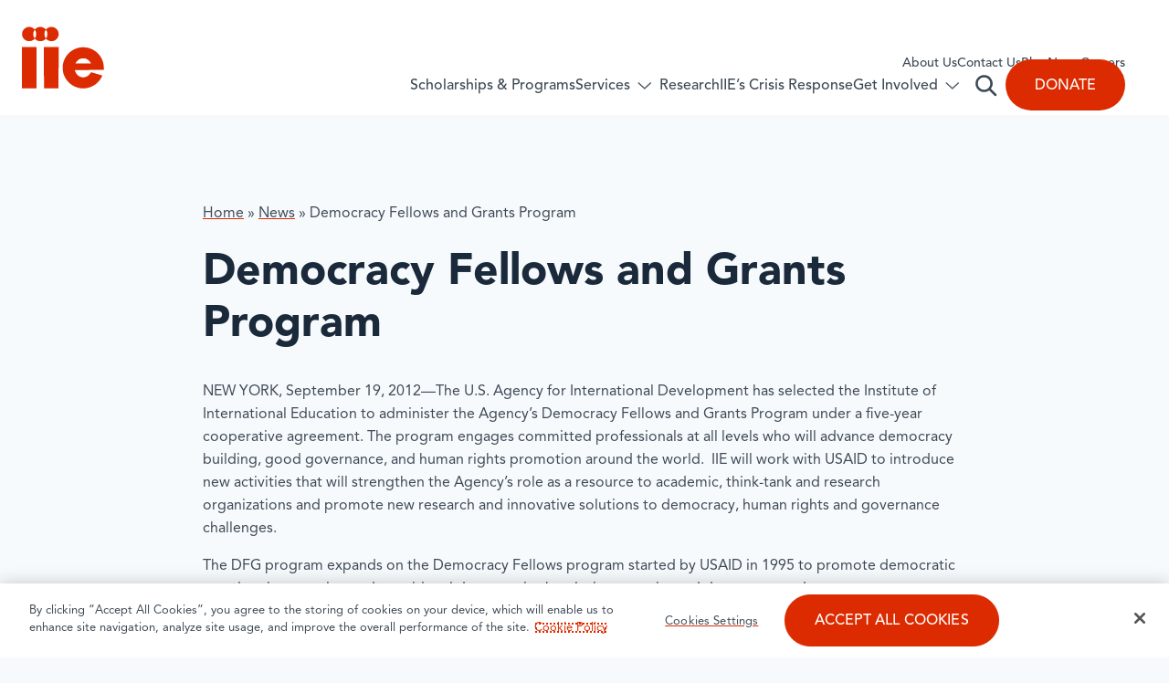

--- FILE ---
content_type: text/html; charset=UTF-8
request_url: https://www.iie.org/news/2012-09-19-usaid-awards-iie-democracy-fellows-and-grants-program/?element=XQEPNDKD&form=FUNSMCRRLJY
body_size: 45483
content:
<!DOCTYPE html>
<html lang="en-US" class="no-js">
	<head>
		<!-- Google Tag Manager -->
		<script>
			(function (w, d, s, l, i) {
				w[l] = w[l] || []; w[l].push({
					'gtm.start':
					new Date().getTime(), event: 'gtm.js'
				}); var f = d.getElementsByTagName(s)[0],
				j = d.createElement(s), dl = l != 'dataLayer' ? '&l=' + l : ''; j.async = true; j.src =
				'https://www.googletagmanager.com/gtm.js?id=' + i + dl; f.parentNode.insertBefore(j, f);
			})(window, document, 'script', 'dataLayer', 'GTM-W3HQFND');
		</script>

		<meta charset="UTF-8" /><script type="text/javascript">(window.NREUM||(NREUM={})).init={privacy:{cookies_enabled:true},ajax:{deny_list:["bam.nr-data.net"]},feature_flags:["soft_nav"],distributed_tracing:{enabled:true}};(window.NREUM||(NREUM={})).loader_config={agentID:"1588857902",accountID:"4120176",trustKey:"66686",xpid:"UAcFUVdUDhABUVZSDgQGUFYH",licenseKey:"NRJS-16538f95b9e39eb33c4",applicationID:"1570951626",browserID:"1588857902"};;/*! For license information please see nr-loader-spa-1.308.0.min.js.LICENSE.txt */
(()=>{var e,t,r={384:(e,t,r)=>{"use strict";r.d(t,{NT:()=>a,US:()=>u,Zm:()=>o,bQ:()=>d,dV:()=>c,pV:()=>l});var n=r(6154),i=r(1863),s=r(1910);const a={beacon:"bam.nr-data.net",errorBeacon:"bam.nr-data.net"};function o(){return n.gm.NREUM||(n.gm.NREUM={}),void 0===n.gm.newrelic&&(n.gm.newrelic=n.gm.NREUM),n.gm.NREUM}function c(){let e=o();return e.o||(e.o={ST:n.gm.setTimeout,SI:n.gm.setImmediate||n.gm.setInterval,CT:n.gm.clearTimeout,XHR:n.gm.XMLHttpRequest,REQ:n.gm.Request,EV:n.gm.Event,PR:n.gm.Promise,MO:n.gm.MutationObserver,FETCH:n.gm.fetch,WS:n.gm.WebSocket},(0,s.i)(...Object.values(e.o))),e}function d(e,t){let r=o();r.initializedAgents??={},t.initializedAt={ms:(0,i.t)(),date:new Date},r.initializedAgents[e]=t}function u(e,t){o()[e]=t}function l(){return function(){let e=o();const t=e.info||{};e.info={beacon:a.beacon,errorBeacon:a.errorBeacon,...t}}(),function(){let e=o();const t=e.init||{};e.init={...t}}(),c(),function(){let e=o();const t=e.loader_config||{};e.loader_config={...t}}(),o()}},782:(e,t,r)=>{"use strict";r.d(t,{T:()=>n});const n=r(860).K7.pageViewTiming},860:(e,t,r)=>{"use strict";r.d(t,{$J:()=>u,K7:()=>c,P3:()=>d,XX:()=>i,Yy:()=>o,df:()=>s,qY:()=>n,v4:()=>a});const n="events",i="jserrors",s="browser/blobs",a="rum",o="browser/logs",c={ajax:"ajax",genericEvents:"generic_events",jserrors:i,logging:"logging",metrics:"metrics",pageAction:"page_action",pageViewEvent:"page_view_event",pageViewTiming:"page_view_timing",sessionReplay:"session_replay",sessionTrace:"session_trace",softNav:"soft_navigations",spa:"spa"},d={[c.pageViewEvent]:1,[c.pageViewTiming]:2,[c.metrics]:3,[c.jserrors]:4,[c.spa]:5,[c.ajax]:6,[c.sessionTrace]:7,[c.softNav]:8,[c.sessionReplay]:9,[c.logging]:10,[c.genericEvents]:11},u={[c.pageViewEvent]:a,[c.pageViewTiming]:n,[c.ajax]:n,[c.spa]:n,[c.softNav]:n,[c.metrics]:i,[c.jserrors]:i,[c.sessionTrace]:s,[c.sessionReplay]:s,[c.logging]:o,[c.genericEvents]:"ins"}},944:(e,t,r)=>{"use strict";r.d(t,{R:()=>i});var n=r(3241);function i(e,t){"function"==typeof console.debug&&(console.debug("New Relic Warning: https://github.com/newrelic/newrelic-browser-agent/blob/main/docs/warning-codes.md#".concat(e),t),(0,n.W)({agentIdentifier:null,drained:null,type:"data",name:"warn",feature:"warn",data:{code:e,secondary:t}}))}},993:(e,t,r)=>{"use strict";r.d(t,{A$:()=>s,ET:()=>a,TZ:()=>o,p_:()=>i});var n=r(860);const i={ERROR:"ERROR",WARN:"WARN",INFO:"INFO",DEBUG:"DEBUG",TRACE:"TRACE"},s={OFF:0,ERROR:1,WARN:2,INFO:3,DEBUG:4,TRACE:5},a="log",o=n.K7.logging},1541:(e,t,r)=>{"use strict";r.d(t,{U:()=>i,f:()=>n});const n={MFE:"MFE",BA:"BA"};function i(e,t){if(2!==t?.harvestEndpointVersion)return{};const r=t.agentRef.runtime.appMetadata.agents[0].entityGuid;return e?{"source.id":e.id,"source.name":e.name,"source.type":e.type,"parent.id":e.parent?.id||r,"parent.type":e.parent?.type||n.BA}:{"entity.guid":r,appId:t.agentRef.info.applicationID}}},1687:(e,t,r)=>{"use strict";r.d(t,{Ak:()=>d,Ze:()=>h,x3:()=>u});var n=r(3241),i=r(7836),s=r(3606),a=r(860),o=r(2646);const c={};function d(e,t){const r={staged:!1,priority:a.P3[t]||0};l(e),c[e].get(t)||c[e].set(t,r)}function u(e,t){e&&c[e]&&(c[e].get(t)&&c[e].delete(t),p(e,t,!1),c[e].size&&f(e))}function l(e){if(!e)throw new Error("agentIdentifier required");c[e]||(c[e]=new Map)}function h(e="",t="feature",r=!1){if(l(e),!e||!c[e].get(t)||r)return p(e,t);c[e].get(t).staged=!0,f(e)}function f(e){const t=Array.from(c[e]);t.every(([e,t])=>t.staged)&&(t.sort((e,t)=>e[1].priority-t[1].priority),t.forEach(([t])=>{c[e].delete(t),p(e,t)}))}function p(e,t,r=!0){const a=e?i.ee.get(e):i.ee,c=s.i.handlers;if(!a.aborted&&a.backlog&&c){if((0,n.W)({agentIdentifier:e,type:"lifecycle",name:"drain",feature:t}),r){const e=a.backlog[t],r=c[t];if(r){for(let t=0;e&&t<e.length;++t)g(e[t],r);Object.entries(r).forEach(([e,t])=>{Object.values(t||{}).forEach(t=>{t[0]?.on&&t[0]?.context()instanceof o.y&&t[0].on(e,t[1])})})}}a.isolatedBacklog||delete c[t],a.backlog[t]=null,a.emit("drain-"+t,[])}}function g(e,t){var r=e[1];Object.values(t[r]||{}).forEach(t=>{var r=e[0];if(t[0]===r){var n=t[1],i=e[3],s=e[2];n.apply(i,s)}})}},1738:(e,t,r)=>{"use strict";r.d(t,{U:()=>f,Y:()=>h});var n=r(3241),i=r(9908),s=r(1863),a=r(944),o=r(5701),c=r(3969),d=r(8362),u=r(860),l=r(4261);function h(e,t,r,s){const h=s||r;!h||h[e]&&h[e]!==d.d.prototype[e]||(h[e]=function(){(0,i.p)(c.xV,["API/"+e+"/called"],void 0,u.K7.metrics,r.ee),(0,n.W)({agentIdentifier:r.agentIdentifier,drained:!!o.B?.[r.agentIdentifier],type:"data",name:"api",feature:l.Pl+e,data:{}});try{return t.apply(this,arguments)}catch(e){(0,a.R)(23,e)}})}function f(e,t,r,n,a){const o=e.info;null===r?delete o.jsAttributes[t]:o.jsAttributes[t]=r,(a||null===r)&&(0,i.p)(l.Pl+n,[(0,s.t)(),t,r],void 0,"session",e.ee)}},1741:(e,t,r)=>{"use strict";r.d(t,{W:()=>s});var n=r(944),i=r(4261);class s{#e(e,...t){if(this[e]!==s.prototype[e])return this[e](...t);(0,n.R)(35,e)}addPageAction(e,t){return this.#e(i.hG,e,t)}register(e){return this.#e(i.eY,e)}recordCustomEvent(e,t){return this.#e(i.fF,e,t)}setPageViewName(e,t){return this.#e(i.Fw,e,t)}setCustomAttribute(e,t,r){return this.#e(i.cD,e,t,r)}noticeError(e,t){return this.#e(i.o5,e,t)}setUserId(e,t=!1){return this.#e(i.Dl,e,t)}setApplicationVersion(e){return this.#e(i.nb,e)}setErrorHandler(e){return this.#e(i.bt,e)}addRelease(e,t){return this.#e(i.k6,e,t)}log(e,t){return this.#e(i.$9,e,t)}start(){return this.#e(i.d3)}finished(e){return this.#e(i.BL,e)}recordReplay(){return this.#e(i.CH)}pauseReplay(){return this.#e(i.Tb)}addToTrace(e){return this.#e(i.U2,e)}setCurrentRouteName(e){return this.#e(i.PA,e)}interaction(e){return this.#e(i.dT,e)}wrapLogger(e,t,r){return this.#e(i.Wb,e,t,r)}measure(e,t){return this.#e(i.V1,e,t)}consent(e){return this.#e(i.Pv,e)}}},1863:(e,t,r)=>{"use strict";function n(){return Math.floor(performance.now())}r.d(t,{t:()=>n})},1910:(e,t,r)=>{"use strict";r.d(t,{i:()=>s});var n=r(944);const i=new Map;function s(...e){return e.every(e=>{if(i.has(e))return i.get(e);const t="function"==typeof e?e.toString():"",r=t.includes("[native code]"),s=t.includes("nrWrapper");return r||s||(0,n.R)(64,e?.name||t),i.set(e,r),r})}},2555:(e,t,r)=>{"use strict";r.d(t,{D:()=>o,f:()=>a});var n=r(384),i=r(8122);const s={beacon:n.NT.beacon,errorBeacon:n.NT.errorBeacon,licenseKey:void 0,applicationID:void 0,sa:void 0,queueTime:void 0,applicationTime:void 0,ttGuid:void 0,user:void 0,account:void 0,product:void 0,extra:void 0,jsAttributes:{},userAttributes:void 0,atts:void 0,transactionName:void 0,tNamePlain:void 0};function a(e){try{return!!e.licenseKey&&!!e.errorBeacon&&!!e.applicationID}catch(e){return!1}}const o=e=>(0,i.a)(e,s)},2614:(e,t,r)=>{"use strict";r.d(t,{BB:()=>a,H3:()=>n,g:()=>d,iL:()=>c,tS:()=>o,uh:()=>i,wk:()=>s});const n="NRBA",i="SESSION",s=144e5,a=18e5,o={STARTED:"session-started",PAUSE:"session-pause",RESET:"session-reset",RESUME:"session-resume",UPDATE:"session-update"},c={SAME_TAB:"same-tab",CROSS_TAB:"cross-tab"},d={OFF:0,FULL:1,ERROR:2}},2646:(e,t,r)=>{"use strict";r.d(t,{y:()=>n});class n{constructor(e){this.contextId=e}}},2843:(e,t,r)=>{"use strict";r.d(t,{G:()=>s,u:()=>i});var n=r(3878);function i(e,t=!1,r,i){(0,n.DD)("visibilitychange",function(){if(t)return void("hidden"===document.visibilityState&&e());e(document.visibilityState)},r,i)}function s(e,t,r){(0,n.sp)("pagehide",e,t,r)}},3241:(e,t,r)=>{"use strict";r.d(t,{W:()=>s});var n=r(6154);const i="newrelic";function s(e={}){try{n.gm.dispatchEvent(new CustomEvent(i,{detail:e}))}catch(e){}}},3304:(e,t,r)=>{"use strict";r.d(t,{A:()=>s});var n=r(7836);const i=()=>{const e=new WeakSet;return(t,r)=>{if("object"==typeof r&&null!==r){if(e.has(r))return;e.add(r)}return r}};function s(e){try{return JSON.stringify(e,i())??""}catch(e){try{n.ee.emit("internal-error",[e])}catch(e){}return""}}},3333:(e,t,r)=>{"use strict";r.d(t,{$v:()=>u,TZ:()=>n,Xh:()=>c,Zp:()=>i,kd:()=>d,mq:()=>o,nf:()=>a,qN:()=>s});const n=r(860).K7.genericEvents,i=["auxclick","click","copy","keydown","paste","scrollend"],s=["focus","blur"],a=4,o=1e3,c=2e3,d=["PageAction","UserAction","BrowserPerformance"],u={RESOURCES:"experimental.resources",REGISTER:"register"}},3434:(e,t,r)=>{"use strict";r.d(t,{Jt:()=>s,YM:()=>d});var n=r(7836),i=r(5607);const s="nr@original:".concat(i.W),a=50;var o=Object.prototype.hasOwnProperty,c=!1;function d(e,t){return e||(e=n.ee),r.inPlace=function(e,t,n,i,s){n||(n="");const a="-"===n.charAt(0);for(let o=0;o<t.length;o++){const c=t[o],d=e[c];l(d)||(e[c]=r(d,a?c+n:n,i,c,s))}},r.flag=s,r;function r(t,r,n,c,d){return l(t)?t:(r||(r=""),nrWrapper[s]=t,function(e,t,r){if(Object.defineProperty&&Object.keys)try{return Object.keys(e).forEach(function(r){Object.defineProperty(t,r,{get:function(){return e[r]},set:function(t){return e[r]=t,t}})}),t}catch(e){u([e],r)}for(var n in e)o.call(e,n)&&(t[n]=e[n])}(t,nrWrapper,e),nrWrapper);function nrWrapper(){var s,o,l,h;let f;try{o=this,s=[...arguments],l="function"==typeof n?n(s,o):n||{}}catch(t){u([t,"",[s,o,c],l],e)}i(r+"start",[s,o,c],l,d);const p=performance.now();let g;try{return h=t.apply(o,s),g=performance.now(),h}catch(e){throw g=performance.now(),i(r+"err",[s,o,e],l,d),f=e,f}finally{const e=g-p,t={start:p,end:g,duration:e,isLongTask:e>=a,methodName:c,thrownError:f};t.isLongTask&&i("long-task",[t,o],l,d),i(r+"end",[s,o,h],l,d)}}}function i(r,n,i,s){if(!c||t){var a=c;c=!0;try{e.emit(r,n,i,t,s)}catch(t){u([t,r,n,i],e)}c=a}}}function u(e,t){t||(t=n.ee);try{t.emit("internal-error",e)}catch(e){}}function l(e){return!(e&&"function"==typeof e&&e.apply&&!e[s])}},3606:(e,t,r)=>{"use strict";r.d(t,{i:()=>s});var n=r(9908);s.on=a;var i=s.handlers={};function s(e,t,r,s){a(s||n.d,i,e,t,r)}function a(e,t,r,i,s){s||(s="feature"),e||(e=n.d);var a=t[s]=t[s]||{};(a[r]=a[r]||[]).push([e,i])}},3738:(e,t,r)=>{"use strict";r.d(t,{He:()=>i,Kp:()=>o,Lc:()=>d,Rz:()=>u,TZ:()=>n,bD:()=>s,d3:()=>a,jx:()=>l,sl:()=>h,uP:()=>c});const n=r(860).K7.sessionTrace,i="bstResource",s="resource",a="-start",o="-end",c="fn"+a,d="fn"+o,u="pushState",l=1e3,h=3e4},3785:(e,t,r)=>{"use strict";r.d(t,{R:()=>c,b:()=>d});var n=r(9908),i=r(1863),s=r(860),a=r(3969),o=r(993);function c(e,t,r={},c=o.p_.INFO,d=!0,u,l=(0,i.t)()){(0,n.p)(a.xV,["API/logging/".concat(c.toLowerCase(),"/called")],void 0,s.K7.metrics,e),(0,n.p)(o.ET,[l,t,r,c,d,u],void 0,s.K7.logging,e)}function d(e){return"string"==typeof e&&Object.values(o.p_).some(t=>t===e.toUpperCase().trim())}},3878:(e,t,r)=>{"use strict";function n(e,t){return{capture:e,passive:!1,signal:t}}function i(e,t,r=!1,i){window.addEventListener(e,t,n(r,i))}function s(e,t,r=!1,i){document.addEventListener(e,t,n(r,i))}r.d(t,{DD:()=>s,jT:()=>n,sp:()=>i})},3962:(e,t,r)=>{"use strict";r.d(t,{AM:()=>a,O2:()=>l,OV:()=>s,Qu:()=>h,TZ:()=>c,ih:()=>f,pP:()=>o,t1:()=>u,tC:()=>i,wD:()=>d});var n=r(860);const i=["click","keydown","submit"],s="popstate",a="api",o="initialPageLoad",c=n.K7.softNav,d=5e3,u=500,l={INITIAL_PAGE_LOAD:"",ROUTE_CHANGE:1,UNSPECIFIED:2},h={INTERACTION:1,AJAX:2,CUSTOM_END:3,CUSTOM_TRACER:4},f={IP:"in progress",PF:"pending finish",FIN:"finished",CAN:"cancelled"}},3969:(e,t,r)=>{"use strict";r.d(t,{TZ:()=>n,XG:()=>o,rs:()=>i,xV:()=>a,z_:()=>s});const n=r(860).K7.metrics,i="sm",s="cm",a="storeSupportabilityMetrics",o="storeEventMetrics"},4234:(e,t,r)=>{"use strict";r.d(t,{W:()=>s});var n=r(7836),i=r(1687);class s{constructor(e,t){this.agentIdentifier=e,this.ee=n.ee.get(e),this.featureName=t,this.blocked=!1}deregisterDrain(){(0,i.x3)(this.agentIdentifier,this.featureName)}}},4261:(e,t,r)=>{"use strict";r.d(t,{$9:()=>u,BL:()=>c,CH:()=>p,Dl:()=>R,Fw:()=>w,PA:()=>v,Pl:()=>n,Pv:()=>A,Tb:()=>h,U2:()=>a,V1:()=>E,Wb:()=>T,bt:()=>y,cD:()=>b,d3:()=>x,dT:()=>d,eY:()=>g,fF:()=>f,hG:()=>s,hw:()=>i,k6:()=>o,nb:()=>m,o5:()=>l});const n="api-",i=n+"ixn-",s="addPageAction",a="addToTrace",o="addRelease",c="finished",d="interaction",u="log",l="noticeError",h="pauseReplay",f="recordCustomEvent",p="recordReplay",g="register",m="setApplicationVersion",v="setCurrentRouteName",b="setCustomAttribute",y="setErrorHandler",w="setPageViewName",R="setUserId",x="start",T="wrapLogger",E="measure",A="consent"},5205:(e,t,r)=>{"use strict";r.d(t,{j:()=>S});var n=r(384),i=r(1741);var s=r(2555),a=r(3333);const o=e=>{if(!e||"string"!=typeof e)return!1;try{document.createDocumentFragment().querySelector(e)}catch{return!1}return!0};var c=r(2614),d=r(944),u=r(8122);const l="[data-nr-mask]",h=e=>(0,u.a)(e,(()=>{const e={feature_flags:[],experimental:{allow_registered_children:!1,resources:!1},mask_selector:"*",block_selector:"[data-nr-block]",mask_input_options:{color:!1,date:!1,"datetime-local":!1,email:!1,month:!1,number:!1,range:!1,search:!1,tel:!1,text:!1,time:!1,url:!1,week:!1,textarea:!1,select:!1,password:!0}};return{ajax:{deny_list:void 0,block_internal:!0,enabled:!0,autoStart:!0},api:{get allow_registered_children(){return e.feature_flags.includes(a.$v.REGISTER)||e.experimental.allow_registered_children},set allow_registered_children(t){e.experimental.allow_registered_children=t},duplicate_registered_data:!1},browser_consent_mode:{enabled:!1},distributed_tracing:{enabled:void 0,exclude_newrelic_header:void 0,cors_use_newrelic_header:void 0,cors_use_tracecontext_headers:void 0,allowed_origins:void 0},get feature_flags(){return e.feature_flags},set feature_flags(t){e.feature_flags=t},generic_events:{enabled:!0,autoStart:!0},harvest:{interval:30},jserrors:{enabled:!0,autoStart:!0},logging:{enabled:!0,autoStart:!0},metrics:{enabled:!0,autoStart:!0},obfuscate:void 0,page_action:{enabled:!0},page_view_event:{enabled:!0,autoStart:!0},page_view_timing:{enabled:!0,autoStart:!0},performance:{capture_marks:!1,capture_measures:!1,capture_detail:!0,resources:{get enabled(){return e.feature_flags.includes(a.$v.RESOURCES)||e.experimental.resources},set enabled(t){e.experimental.resources=t},asset_types:[],first_party_domains:[],ignore_newrelic:!0}},privacy:{cookies_enabled:!0},proxy:{assets:void 0,beacon:void 0},session:{expiresMs:c.wk,inactiveMs:c.BB},session_replay:{autoStart:!0,enabled:!1,preload:!1,sampling_rate:10,error_sampling_rate:100,collect_fonts:!1,inline_images:!1,fix_stylesheets:!0,mask_all_inputs:!0,get mask_text_selector(){return e.mask_selector},set mask_text_selector(t){o(t)?e.mask_selector="".concat(t,",").concat(l):""===t||null===t?e.mask_selector=l:(0,d.R)(5,t)},get block_class(){return"nr-block"},get ignore_class(){return"nr-ignore"},get mask_text_class(){return"nr-mask"},get block_selector(){return e.block_selector},set block_selector(t){o(t)?e.block_selector+=",".concat(t):""!==t&&(0,d.R)(6,t)},get mask_input_options(){return e.mask_input_options},set mask_input_options(t){t&&"object"==typeof t?e.mask_input_options={...t,password:!0}:(0,d.R)(7,t)}},session_trace:{enabled:!0,autoStart:!0},soft_navigations:{enabled:!0,autoStart:!0},spa:{enabled:!0,autoStart:!0},ssl:void 0,user_actions:{enabled:!0,elementAttributes:["id","className","tagName","type"]}}})());var f=r(6154),p=r(9324);let g=0;const m={buildEnv:p.F3,distMethod:p.Xs,version:p.xv,originTime:f.WN},v={consented:!1},b={appMetadata:{},get consented(){return this.session?.state?.consent||v.consented},set consented(e){v.consented=e},customTransaction:void 0,denyList:void 0,disabled:!1,harvester:void 0,isolatedBacklog:!1,isRecording:!1,loaderType:void 0,maxBytes:3e4,obfuscator:void 0,onerror:void 0,ptid:void 0,releaseIds:{},session:void 0,timeKeeper:void 0,registeredEntities:[],jsAttributesMetadata:{bytes:0},get harvestCount(){return++g}},y=e=>{const t=(0,u.a)(e,b),r=Object.keys(m).reduce((e,t)=>(e[t]={value:m[t],writable:!1,configurable:!0,enumerable:!0},e),{});return Object.defineProperties(t,r)};var w=r(5701);const R=e=>{const t=e.startsWith("http");e+="/",r.p=t?e:"https://"+e};var x=r(7836),T=r(3241);const E={accountID:void 0,trustKey:void 0,agentID:void 0,licenseKey:void 0,applicationID:void 0,xpid:void 0},A=e=>(0,u.a)(e,E),_=new Set;function S(e,t={},r,a){let{init:o,info:c,loader_config:d,runtime:u={},exposed:l=!0}=t;if(!c){const e=(0,n.pV)();o=e.init,c=e.info,d=e.loader_config}e.init=h(o||{}),e.loader_config=A(d||{}),c.jsAttributes??={},f.bv&&(c.jsAttributes.isWorker=!0),e.info=(0,s.D)(c);const p=e.init,g=[c.beacon,c.errorBeacon];_.has(e.agentIdentifier)||(p.proxy.assets&&(R(p.proxy.assets),g.push(p.proxy.assets)),p.proxy.beacon&&g.push(p.proxy.beacon),e.beacons=[...g],function(e){const t=(0,n.pV)();Object.getOwnPropertyNames(i.W.prototype).forEach(r=>{const n=i.W.prototype[r];if("function"!=typeof n||"constructor"===n)return;let s=t[r];e[r]&&!1!==e.exposed&&"micro-agent"!==e.runtime?.loaderType&&(t[r]=(...t)=>{const n=e[r](...t);return s?s(...t):n})})}(e),(0,n.US)("activatedFeatures",w.B)),u.denyList=[...p.ajax.deny_list||[],...p.ajax.block_internal?g:[]],u.ptid=e.agentIdentifier,u.loaderType=r,e.runtime=y(u),_.has(e.agentIdentifier)||(e.ee=x.ee.get(e.agentIdentifier),e.exposed=l,(0,T.W)({agentIdentifier:e.agentIdentifier,drained:!!w.B?.[e.agentIdentifier],type:"lifecycle",name:"initialize",feature:void 0,data:e.config})),_.add(e.agentIdentifier)}},5270:(e,t,r)=>{"use strict";r.d(t,{Aw:()=>a,SR:()=>s,rF:()=>o});var n=r(384),i=r(7767);function s(e){return!!(0,n.dV)().o.MO&&(0,i.V)(e)&&!0===e?.session_trace.enabled}function a(e){return!0===e?.session_replay.preload&&s(e)}function o(e,t){try{if("string"==typeof t?.type){if("password"===t.type.toLowerCase())return"*".repeat(e?.length||0);if(void 0!==t?.dataset?.nrUnmask||t?.classList?.contains("nr-unmask"))return e}}catch(e){}return"string"==typeof e?e.replace(/[\S]/g,"*"):"*".repeat(e?.length||0)}},5289:(e,t,r)=>{"use strict";r.d(t,{GG:()=>a,Qr:()=>c,sB:()=>o});var n=r(3878),i=r(6389);function s(){return"undefined"==typeof document||"complete"===document.readyState}function a(e,t){if(s())return e();const r=(0,i.J)(e),a=setInterval(()=>{s()&&(clearInterval(a),r())},500);(0,n.sp)("load",r,t)}function o(e){if(s())return e();(0,n.DD)("DOMContentLoaded",e)}function c(e){if(s())return e();(0,n.sp)("popstate",e)}},5607:(e,t,r)=>{"use strict";r.d(t,{W:()=>n});const n=(0,r(9566).bz)()},5701:(e,t,r)=>{"use strict";r.d(t,{B:()=>s,t:()=>a});var n=r(3241);const i=new Set,s={};function a(e,t){const r=t.agentIdentifier;s[r]??={},e&&"object"==typeof e&&(i.has(r)||(t.ee.emit("rumresp",[e]),s[r]=e,i.add(r),(0,n.W)({agentIdentifier:r,loaded:!0,drained:!0,type:"lifecycle",name:"load",feature:void 0,data:e})))}},6154:(e,t,r)=>{"use strict";r.d(t,{OF:()=>d,RI:()=>i,WN:()=>h,bv:()=>s,eN:()=>f,gm:()=>a,lR:()=>l,m:()=>c,mw:()=>o,sb:()=>u});var n=r(1863);const i="undefined"!=typeof window&&!!window.document,s="undefined"!=typeof WorkerGlobalScope&&("undefined"!=typeof self&&self instanceof WorkerGlobalScope&&self.navigator instanceof WorkerNavigator||"undefined"!=typeof globalThis&&globalThis instanceof WorkerGlobalScope&&globalThis.navigator instanceof WorkerNavigator),a=i?window:"undefined"!=typeof WorkerGlobalScope&&("undefined"!=typeof self&&self instanceof WorkerGlobalScope&&self||"undefined"!=typeof globalThis&&globalThis instanceof WorkerGlobalScope&&globalThis),o=Boolean("hidden"===a?.document?.visibilityState),c=""+a?.location,d=/iPad|iPhone|iPod/.test(a.navigator?.userAgent),u=d&&"undefined"==typeof SharedWorker,l=(()=>{const e=a.navigator?.userAgent?.match(/Firefox[/\s](\d+\.\d+)/);return Array.isArray(e)&&e.length>=2?+e[1]:0})(),h=Date.now()-(0,n.t)(),f=()=>"undefined"!=typeof PerformanceNavigationTiming&&a?.performance?.getEntriesByType("navigation")?.[0]?.responseStart},6344:(e,t,r)=>{"use strict";r.d(t,{BB:()=>u,Qb:()=>l,TZ:()=>i,Ug:()=>a,Vh:()=>s,_s:()=>o,bc:()=>d,yP:()=>c});var n=r(2614);const i=r(860).K7.sessionReplay,s="errorDuringReplay",a=.12,o={DomContentLoaded:0,Load:1,FullSnapshot:2,IncrementalSnapshot:3,Meta:4,Custom:5},c={[n.g.ERROR]:15e3,[n.g.FULL]:3e5,[n.g.OFF]:0},d={RESET:{message:"Session was reset",sm:"Reset"},IMPORT:{message:"Recorder failed to import",sm:"Import"},TOO_MANY:{message:"429: Too Many Requests",sm:"Too-Many"},TOO_BIG:{message:"Payload was too large",sm:"Too-Big"},CROSS_TAB:{message:"Session Entity was set to OFF on another tab",sm:"Cross-Tab"},ENTITLEMENTS:{message:"Session Replay is not allowed and will not be started",sm:"Entitlement"}},u=5e3,l={API:"api",RESUME:"resume",SWITCH_TO_FULL:"switchToFull",INITIALIZE:"initialize",PRELOAD:"preload"}},6389:(e,t,r)=>{"use strict";function n(e,t=500,r={}){const n=r?.leading||!1;let i;return(...r)=>{n&&void 0===i&&(e.apply(this,r),i=setTimeout(()=>{i=clearTimeout(i)},t)),n||(clearTimeout(i),i=setTimeout(()=>{e.apply(this,r)},t))}}function i(e){let t=!1;return(...r)=>{t||(t=!0,e.apply(this,r))}}r.d(t,{J:()=>i,s:()=>n})},6630:(e,t,r)=>{"use strict";r.d(t,{T:()=>n});const n=r(860).K7.pageViewEvent},6774:(e,t,r)=>{"use strict";r.d(t,{T:()=>n});const n=r(860).K7.jserrors},7295:(e,t,r)=>{"use strict";r.d(t,{Xv:()=>a,gX:()=>i,iW:()=>s});var n=[];function i(e){if(!e||s(e))return!1;if(0===n.length)return!0;if("*"===n[0].hostname)return!1;for(var t=0;t<n.length;t++){var r=n[t];if(r.hostname.test(e.hostname)&&r.pathname.test(e.pathname))return!1}return!0}function s(e){return void 0===e.hostname}function a(e){if(n=[],e&&e.length)for(var t=0;t<e.length;t++){let r=e[t];if(!r)continue;if("*"===r)return void(n=[{hostname:"*"}]);0===r.indexOf("http://")?r=r.substring(7):0===r.indexOf("https://")&&(r=r.substring(8));const i=r.indexOf("/");let s,a;i>0?(s=r.substring(0,i),a=r.substring(i)):(s=r,a="*");let[c]=s.split(":");n.push({hostname:o(c),pathname:o(a,!0)})}}function o(e,t=!1){const r=e.replace(/[.+?^${}()|[\]\\]/g,e=>"\\"+e).replace(/\*/g,".*?");return new RegExp((t?"^":"")+r+"$")}},7485:(e,t,r)=>{"use strict";r.d(t,{D:()=>i});var n=r(6154);function i(e){if(0===(e||"").indexOf("data:"))return{protocol:"data"};try{const t=new URL(e,location.href),r={port:t.port,hostname:t.hostname,pathname:t.pathname,search:t.search,protocol:t.protocol.slice(0,t.protocol.indexOf(":")),sameOrigin:t.protocol===n.gm?.location?.protocol&&t.host===n.gm?.location?.host};return r.port&&""!==r.port||("http:"===t.protocol&&(r.port="80"),"https:"===t.protocol&&(r.port="443")),r.pathname&&""!==r.pathname?r.pathname.startsWith("/")||(r.pathname="/".concat(r.pathname)):r.pathname="/",r}catch(e){return{}}}},7699:(e,t,r)=>{"use strict";r.d(t,{It:()=>s,KC:()=>o,No:()=>i,qh:()=>a});var n=r(860);const i=16e3,s=1e6,a="SESSION_ERROR",o={[n.K7.logging]:!0,[n.K7.genericEvents]:!1,[n.K7.jserrors]:!1,[n.K7.ajax]:!1}},7767:(e,t,r)=>{"use strict";r.d(t,{V:()=>i});var n=r(6154);const i=e=>n.RI&&!0===e?.privacy.cookies_enabled},7836:(e,t,r)=>{"use strict";r.d(t,{P:()=>o,ee:()=>c});var n=r(384),i=r(8990),s=r(2646),a=r(5607);const o="nr@context:".concat(a.W),c=function e(t,r){var n={},a={},u={},l=!1;try{l=16===r.length&&d.initializedAgents?.[r]?.runtime.isolatedBacklog}catch(e){}var h={on:p,addEventListener:p,removeEventListener:function(e,t){var r=n[e];if(!r)return;for(var i=0;i<r.length;i++)r[i]===t&&r.splice(i,1)},emit:function(e,r,n,i,s){!1!==s&&(s=!0);if(c.aborted&&!i)return;t&&s&&t.emit(e,r,n);var o=f(n);g(e).forEach(e=>{e.apply(o,r)});var d=v()[a[e]];d&&d.push([h,e,r,o]);return o},get:m,listeners:g,context:f,buffer:function(e,t){const r=v();if(t=t||"feature",h.aborted)return;Object.entries(e||{}).forEach(([e,n])=>{a[n]=t,t in r||(r[t]=[])})},abort:function(){h._aborted=!0,Object.keys(h.backlog).forEach(e=>{delete h.backlog[e]})},isBuffering:function(e){return!!v()[a[e]]},debugId:r,backlog:l?{}:t&&"object"==typeof t.backlog?t.backlog:{},isolatedBacklog:l};return Object.defineProperty(h,"aborted",{get:()=>{let e=h._aborted||!1;return e||(t&&(e=t.aborted),e)}}),h;function f(e){return e&&e instanceof s.y?e:e?(0,i.I)(e,o,()=>new s.y(o)):new s.y(o)}function p(e,t){n[e]=g(e).concat(t)}function g(e){return n[e]||[]}function m(t){return u[t]=u[t]||e(h,t)}function v(){return h.backlog}}(void 0,"globalEE"),d=(0,n.Zm)();d.ee||(d.ee=c)},8122:(e,t,r)=>{"use strict";r.d(t,{a:()=>i});var n=r(944);function i(e,t){try{if(!e||"object"!=typeof e)return(0,n.R)(3);if(!t||"object"!=typeof t)return(0,n.R)(4);const r=Object.create(Object.getPrototypeOf(t),Object.getOwnPropertyDescriptors(t)),s=0===Object.keys(r).length?e:r;for(let a in s)if(void 0!==e[a])try{if(null===e[a]){r[a]=null;continue}Array.isArray(e[a])&&Array.isArray(t[a])?r[a]=Array.from(new Set([...e[a],...t[a]])):"object"==typeof e[a]&&"object"==typeof t[a]?r[a]=i(e[a],t[a]):r[a]=e[a]}catch(e){r[a]||(0,n.R)(1,e)}return r}catch(e){(0,n.R)(2,e)}}},8139:(e,t,r)=>{"use strict";r.d(t,{u:()=>h});var n=r(7836),i=r(3434),s=r(8990),a=r(6154);const o={},c=a.gm.XMLHttpRequest,d="addEventListener",u="removeEventListener",l="nr@wrapped:".concat(n.P);function h(e){var t=function(e){return(e||n.ee).get("events")}(e);if(o[t.debugId]++)return t;o[t.debugId]=1;var r=(0,i.YM)(t,!0);function h(e){r.inPlace(e,[d,u],"-",p)}function p(e,t){return e[1]}return"getPrototypeOf"in Object&&(a.RI&&f(document,h),c&&f(c.prototype,h),f(a.gm,h)),t.on(d+"-start",function(e,t){var n=e[1];if(null!==n&&("function"==typeof n||"object"==typeof n)&&"newrelic"!==e[0]){var i=(0,s.I)(n,l,function(){var e={object:function(){if("function"!=typeof n.handleEvent)return;return n.handleEvent.apply(n,arguments)},function:n}[typeof n];return e?r(e,"fn-",null,e.name||"anonymous"):n});this.wrapped=e[1]=i}}),t.on(u+"-start",function(e){e[1]=this.wrapped||e[1]}),t}function f(e,t,...r){let n=e;for(;"object"==typeof n&&!Object.prototype.hasOwnProperty.call(n,d);)n=Object.getPrototypeOf(n);n&&t(n,...r)}},8362:(e,t,r)=>{"use strict";r.d(t,{d:()=>s});var n=r(9566),i=r(1741);class s extends i.W{agentIdentifier=(0,n.LA)(16)}},8374:(e,t,r)=>{r.nc=(()=>{try{return document?.currentScript?.nonce}catch(e){}return""})()},8990:(e,t,r)=>{"use strict";r.d(t,{I:()=>i});var n=Object.prototype.hasOwnProperty;function i(e,t,r){if(n.call(e,t))return e[t];var i=r();if(Object.defineProperty&&Object.keys)try{return Object.defineProperty(e,t,{value:i,writable:!0,enumerable:!1}),i}catch(e){}return e[t]=i,i}},9119:(e,t,r)=>{"use strict";r.d(t,{L:()=>s});var n=/([^?#]*)[^#]*(#[^?]*|$).*/,i=/([^?#]*)().*/;function s(e,t){return e?e.replace(t?n:i,"$1$2"):e}},9300:(e,t,r)=>{"use strict";r.d(t,{T:()=>n});const n=r(860).K7.ajax},9324:(e,t,r)=>{"use strict";r.d(t,{AJ:()=>a,F3:()=>i,Xs:()=>s,Yq:()=>o,xv:()=>n});const n="1.308.0",i="PROD",s="CDN",a="@newrelic/rrweb",o="1.0.1"},9566:(e,t,r)=>{"use strict";r.d(t,{LA:()=>o,ZF:()=>c,bz:()=>a,el:()=>d});var n=r(6154);const i="xxxxxxxx-xxxx-4xxx-yxxx-xxxxxxxxxxxx";function s(e,t){return e?15&e[t]:16*Math.random()|0}function a(){const e=n.gm?.crypto||n.gm?.msCrypto;let t,r=0;return e&&e.getRandomValues&&(t=e.getRandomValues(new Uint8Array(30))),i.split("").map(e=>"x"===e?s(t,r++).toString(16):"y"===e?(3&s()|8).toString(16):e).join("")}function o(e){const t=n.gm?.crypto||n.gm?.msCrypto;let r,i=0;t&&t.getRandomValues&&(r=t.getRandomValues(new Uint8Array(e)));const a=[];for(var o=0;o<e;o++)a.push(s(r,i++).toString(16));return a.join("")}function c(){return o(16)}function d(){return o(32)}},9908:(e,t,r)=>{"use strict";r.d(t,{d:()=>n,p:()=>i});var n=r(7836).ee.get("handle");function i(e,t,r,i,s){s?(s.buffer([e],i),s.emit(e,t,r)):(n.buffer([e],i),n.emit(e,t,r))}}},n={};function i(e){var t=n[e];if(void 0!==t)return t.exports;var s=n[e]={exports:{}};return r[e](s,s.exports,i),s.exports}i.m=r,i.d=(e,t)=>{for(var r in t)i.o(t,r)&&!i.o(e,r)&&Object.defineProperty(e,r,{enumerable:!0,get:t[r]})},i.f={},i.e=e=>Promise.all(Object.keys(i.f).reduce((t,r)=>(i.f[r](e,t),t),[])),i.u=e=>({212:"nr-spa-compressor",249:"nr-spa-recorder",478:"nr-spa"}[e]+"-1.308.0.min.js"),i.o=(e,t)=>Object.prototype.hasOwnProperty.call(e,t),e={},t="NRBA-1.308.0.PROD:",i.l=(r,n,s,a)=>{if(e[r])e[r].push(n);else{var o,c;if(void 0!==s)for(var d=document.getElementsByTagName("script"),u=0;u<d.length;u++){var l=d[u];if(l.getAttribute("src")==r||l.getAttribute("data-webpack")==t+s){o=l;break}}if(!o){c=!0;var h={478:"sha512-RSfSVnmHk59T/uIPbdSE0LPeqcEdF4/+XhfJdBuccH5rYMOEZDhFdtnh6X6nJk7hGpzHd9Ujhsy7lZEz/ORYCQ==",249:"sha512-ehJXhmntm85NSqW4MkhfQqmeKFulra3klDyY0OPDUE+sQ3GokHlPh1pmAzuNy//3j4ac6lzIbmXLvGQBMYmrkg==",212:"sha512-B9h4CR46ndKRgMBcK+j67uSR2RCnJfGefU+A7FrgR/k42ovXy5x/MAVFiSvFxuVeEk/pNLgvYGMp1cBSK/G6Fg=="};(o=document.createElement("script")).charset="utf-8",i.nc&&o.setAttribute("nonce",i.nc),o.setAttribute("data-webpack",t+s),o.src=r,0!==o.src.indexOf(window.location.origin+"/")&&(o.crossOrigin="anonymous"),h[a]&&(o.integrity=h[a])}e[r]=[n];var f=(t,n)=>{o.onerror=o.onload=null,clearTimeout(p);var i=e[r];if(delete e[r],o.parentNode&&o.parentNode.removeChild(o),i&&i.forEach(e=>e(n)),t)return t(n)},p=setTimeout(f.bind(null,void 0,{type:"timeout",target:o}),12e4);o.onerror=f.bind(null,o.onerror),o.onload=f.bind(null,o.onload),c&&document.head.appendChild(o)}},i.r=e=>{"undefined"!=typeof Symbol&&Symbol.toStringTag&&Object.defineProperty(e,Symbol.toStringTag,{value:"Module"}),Object.defineProperty(e,"__esModule",{value:!0})},i.p="https://js-agent.newrelic.com/",(()=>{var e={38:0,788:0};i.f.j=(t,r)=>{var n=i.o(e,t)?e[t]:void 0;if(0!==n)if(n)r.push(n[2]);else{var s=new Promise((r,i)=>n=e[t]=[r,i]);r.push(n[2]=s);var a=i.p+i.u(t),o=new Error;i.l(a,r=>{if(i.o(e,t)&&(0!==(n=e[t])&&(e[t]=void 0),n)){var s=r&&("load"===r.type?"missing":r.type),a=r&&r.target&&r.target.src;o.message="Loading chunk "+t+" failed: ("+s+": "+a+")",o.name="ChunkLoadError",o.type=s,o.request=a,n[1](o)}},"chunk-"+t,t)}};var t=(t,r)=>{var n,s,[a,o,c]=r,d=0;if(a.some(t=>0!==e[t])){for(n in o)i.o(o,n)&&(i.m[n]=o[n]);if(c)c(i)}for(t&&t(r);d<a.length;d++)s=a[d],i.o(e,s)&&e[s]&&e[s][0](),e[s]=0},r=self["webpackChunk:NRBA-1.308.0.PROD"]=self["webpackChunk:NRBA-1.308.0.PROD"]||[];r.forEach(t.bind(null,0)),r.push=t.bind(null,r.push.bind(r))})(),(()=>{"use strict";i(8374);var e=i(8362),t=i(860);const r=Object.values(t.K7);var n=i(5205);var s=i(9908),a=i(1863),o=i(4261),c=i(1738);var d=i(1687),u=i(4234),l=i(5289),h=i(6154),f=i(944),p=i(5270),g=i(7767),m=i(6389),v=i(7699);class b extends u.W{constructor(e,t){super(e.agentIdentifier,t),this.agentRef=e,this.abortHandler=void 0,this.featAggregate=void 0,this.loadedSuccessfully=void 0,this.onAggregateImported=new Promise(e=>{this.loadedSuccessfully=e}),this.deferred=Promise.resolve(),!1===e.init[this.featureName].autoStart?this.deferred=new Promise((t,r)=>{this.ee.on("manual-start-all",(0,m.J)(()=>{(0,d.Ak)(e.agentIdentifier,this.featureName),t()}))}):(0,d.Ak)(e.agentIdentifier,t)}importAggregator(e,t,r={}){if(this.featAggregate)return;const n=async()=>{let n;await this.deferred;try{if((0,g.V)(e.init)){const{setupAgentSession:t}=await i.e(478).then(i.bind(i,8766));n=t(e)}}catch(e){(0,f.R)(20,e),this.ee.emit("internal-error",[e]),(0,s.p)(v.qh,[e],void 0,this.featureName,this.ee)}try{if(!this.#t(this.featureName,n,e.init))return(0,d.Ze)(this.agentIdentifier,this.featureName),void this.loadedSuccessfully(!1);const{Aggregate:i}=await t();this.featAggregate=new i(e,r),e.runtime.harvester.initializedAggregates.push(this.featAggregate),this.loadedSuccessfully(!0)}catch(e){(0,f.R)(34,e),this.abortHandler?.(),(0,d.Ze)(this.agentIdentifier,this.featureName,!0),this.loadedSuccessfully(!1),this.ee&&this.ee.abort()}};h.RI?(0,l.GG)(()=>n(),!0):n()}#t(e,r,n){if(this.blocked)return!1;switch(e){case t.K7.sessionReplay:return(0,p.SR)(n)&&!!r;case t.K7.sessionTrace:return!!r;default:return!0}}}var y=i(6630),w=i(2614),R=i(3241);class x extends b{static featureName=y.T;constructor(e){var t;super(e,y.T),this.setupInspectionEvents(e.agentIdentifier),t=e,(0,c.Y)(o.Fw,function(e,r){"string"==typeof e&&("/"!==e.charAt(0)&&(e="/"+e),t.runtime.customTransaction=(r||"http://custom.transaction")+e,(0,s.p)(o.Pl+o.Fw,[(0,a.t)()],void 0,void 0,t.ee))},t),this.importAggregator(e,()=>i.e(478).then(i.bind(i,2467)))}setupInspectionEvents(e){const t=(t,r)=>{t&&(0,R.W)({agentIdentifier:e,timeStamp:t.timeStamp,loaded:"complete"===t.target.readyState,type:"window",name:r,data:t.target.location+""})};(0,l.sB)(e=>{t(e,"DOMContentLoaded")}),(0,l.GG)(e=>{t(e,"load")}),(0,l.Qr)(e=>{t(e,"navigate")}),this.ee.on(w.tS.UPDATE,(t,r)=>{(0,R.W)({agentIdentifier:e,type:"lifecycle",name:"session",data:r})})}}var T=i(384);class E extends e.d{constructor(e){var t;(super(),h.gm)?(this.features={},(0,T.bQ)(this.agentIdentifier,this),this.desiredFeatures=new Set(e.features||[]),this.desiredFeatures.add(x),(0,n.j)(this,e,e.loaderType||"agent"),t=this,(0,c.Y)(o.cD,function(e,r,n=!1){if("string"==typeof e){if(["string","number","boolean"].includes(typeof r)||null===r)return(0,c.U)(t,e,r,o.cD,n);(0,f.R)(40,typeof r)}else(0,f.R)(39,typeof e)},t),function(e){(0,c.Y)(o.Dl,function(t,r=!1){if("string"!=typeof t&&null!==t)return void(0,f.R)(41,typeof t);const n=e.info.jsAttributes["enduser.id"];r&&null!=n&&n!==t?(0,s.p)(o.Pl+"setUserIdAndResetSession",[t],void 0,"session",e.ee):(0,c.U)(e,"enduser.id",t,o.Dl,!0)},e)}(this),function(e){(0,c.Y)(o.nb,function(t){if("string"==typeof t||null===t)return(0,c.U)(e,"application.version",t,o.nb,!1);(0,f.R)(42,typeof t)},e)}(this),function(e){(0,c.Y)(o.d3,function(){e.ee.emit("manual-start-all")},e)}(this),function(e){(0,c.Y)(o.Pv,function(t=!0){if("boolean"==typeof t){if((0,s.p)(o.Pl+o.Pv,[t],void 0,"session",e.ee),e.runtime.consented=t,t){const t=e.features.page_view_event;t.onAggregateImported.then(e=>{const r=t.featAggregate;e&&!r.sentRum&&r.sendRum()})}}else(0,f.R)(65,typeof t)},e)}(this),this.run()):(0,f.R)(21)}get config(){return{info:this.info,init:this.init,loader_config:this.loader_config,runtime:this.runtime}}get api(){return this}run(){try{const e=function(e){const t={};return r.forEach(r=>{t[r]=!!e[r]?.enabled}),t}(this.init),n=[...this.desiredFeatures];n.sort((e,r)=>t.P3[e.featureName]-t.P3[r.featureName]),n.forEach(r=>{if(!e[r.featureName]&&r.featureName!==t.K7.pageViewEvent)return;if(r.featureName===t.K7.spa)return void(0,f.R)(67);const n=function(e){switch(e){case t.K7.ajax:return[t.K7.jserrors];case t.K7.sessionTrace:return[t.K7.ajax,t.K7.pageViewEvent];case t.K7.sessionReplay:return[t.K7.sessionTrace];case t.K7.pageViewTiming:return[t.K7.pageViewEvent];default:return[]}}(r.featureName).filter(e=>!(e in this.features));n.length>0&&(0,f.R)(36,{targetFeature:r.featureName,missingDependencies:n}),this.features[r.featureName]=new r(this)})}catch(e){(0,f.R)(22,e);for(const e in this.features)this.features[e].abortHandler?.();const t=(0,T.Zm)();delete t.initializedAgents[this.agentIdentifier]?.features,delete this.sharedAggregator;return t.ee.get(this.agentIdentifier).abort(),!1}}}var A=i(2843),_=i(782);class S extends b{static featureName=_.T;constructor(e){super(e,_.T),h.RI&&((0,A.u)(()=>(0,s.p)("docHidden",[(0,a.t)()],void 0,_.T,this.ee),!0),(0,A.G)(()=>(0,s.p)("winPagehide",[(0,a.t)()],void 0,_.T,this.ee)),this.importAggregator(e,()=>i.e(478).then(i.bind(i,9917))))}}var O=i(3969);class I extends b{static featureName=O.TZ;constructor(e){super(e,O.TZ),h.RI&&document.addEventListener("securitypolicyviolation",e=>{(0,s.p)(O.xV,["Generic/CSPViolation/Detected"],void 0,this.featureName,this.ee)}),this.importAggregator(e,()=>i.e(478).then(i.bind(i,6555)))}}var N=i(6774),P=i(3878),k=i(3304);class D{constructor(e,t,r,n,i){this.name="UncaughtError",this.message="string"==typeof e?e:(0,k.A)(e),this.sourceURL=t,this.line=r,this.column=n,this.__newrelic=i}}function C(e){return M(e)?e:new D(void 0!==e?.message?e.message:e,e?.filename||e?.sourceURL,e?.lineno||e?.line,e?.colno||e?.col,e?.__newrelic,e?.cause)}function j(e){const t="Unhandled Promise Rejection: ";if(!e?.reason)return;if(M(e.reason)){try{e.reason.message.startsWith(t)||(e.reason.message=t+e.reason.message)}catch(e){}return C(e.reason)}const r=C(e.reason);return(r.message||"").startsWith(t)||(r.message=t+r.message),r}function L(e){if(e.error instanceof SyntaxError&&!/:\d+$/.test(e.error.stack?.trim())){const t=new D(e.message,e.filename,e.lineno,e.colno,e.error.__newrelic,e.cause);return t.name=SyntaxError.name,t}return M(e.error)?e.error:C(e)}function M(e){return e instanceof Error&&!!e.stack}function H(e,r,n,i,o=(0,a.t)()){"string"==typeof e&&(e=new Error(e)),(0,s.p)("err",[e,o,!1,r,n.runtime.isRecording,void 0,i],void 0,t.K7.jserrors,n.ee),(0,s.p)("uaErr",[],void 0,t.K7.genericEvents,n.ee)}var B=i(1541),K=i(993),W=i(3785);function U(e,{customAttributes:t={},level:r=K.p_.INFO}={},n,i,s=(0,a.t)()){(0,W.R)(n.ee,e,t,r,!1,i,s)}function F(e,r,n,i,c=(0,a.t)()){(0,s.p)(o.Pl+o.hG,[c,e,r,i],void 0,t.K7.genericEvents,n.ee)}function V(e,r,n,i,c=(0,a.t)()){const{start:d,end:u,customAttributes:l}=r||{},h={customAttributes:l||{}};if("object"!=typeof h.customAttributes||"string"!=typeof e||0===e.length)return void(0,f.R)(57);const p=(e,t)=>null==e?t:"number"==typeof e?e:e instanceof PerformanceMark?e.startTime:Number.NaN;if(h.start=p(d,0),h.end=p(u,c),Number.isNaN(h.start)||Number.isNaN(h.end))(0,f.R)(57);else{if(h.duration=h.end-h.start,!(h.duration<0))return(0,s.p)(o.Pl+o.V1,[h,e,i],void 0,t.K7.genericEvents,n.ee),h;(0,f.R)(58)}}function G(e,r={},n,i,c=(0,a.t)()){(0,s.p)(o.Pl+o.fF,[c,e,r,i],void 0,t.K7.genericEvents,n.ee)}function z(e){(0,c.Y)(o.eY,function(t){return Y(e,t)},e)}function Y(e,r,n){(0,f.R)(54,"newrelic.register"),r||={},r.type=B.f.MFE,r.licenseKey||=e.info.licenseKey,r.blocked=!1,r.parent=n||{},Array.isArray(r.tags)||(r.tags=[]);const i={};r.tags.forEach(e=>{"name"!==e&&"id"!==e&&(i["source.".concat(e)]=!0)}),r.isolated??=!0;let o=()=>{};const c=e.runtime.registeredEntities;if(!r.isolated){const e=c.find(({metadata:{target:{id:e}}})=>e===r.id&&!r.isolated);if(e)return e}const d=e=>{r.blocked=!0,o=e};function u(e){return"string"==typeof e&&!!e.trim()&&e.trim().length<501||"number"==typeof e}e.init.api.allow_registered_children||d((0,m.J)(()=>(0,f.R)(55))),u(r.id)&&u(r.name)||d((0,m.J)(()=>(0,f.R)(48,r)));const l={addPageAction:(t,n={})=>g(F,[t,{...i,...n},e],r),deregister:()=>{d((0,m.J)(()=>(0,f.R)(68)))},log:(t,n={})=>g(U,[t,{...n,customAttributes:{...i,...n.customAttributes||{}}},e],r),measure:(t,n={})=>g(V,[t,{...n,customAttributes:{...i,...n.customAttributes||{}}},e],r),noticeError:(t,n={})=>g(H,[t,{...i,...n},e],r),register:(t={})=>g(Y,[e,t],l.metadata.target),recordCustomEvent:(t,n={})=>g(G,[t,{...i,...n},e],r),setApplicationVersion:e=>p("application.version",e),setCustomAttribute:(e,t)=>p(e,t),setUserId:e=>p("enduser.id",e),metadata:{customAttributes:i,target:r}},h=()=>(r.blocked&&o(),r.blocked);h()||c.push(l);const p=(e,t)=>{h()||(i[e]=t)},g=(r,n,i)=>{if(h())return;const o=(0,a.t)();(0,s.p)(O.xV,["API/register/".concat(r.name,"/called")],void 0,t.K7.metrics,e.ee);try{if(e.init.api.duplicate_registered_data&&"register"!==r.name){let e=n;if(n[1]instanceof Object){const t={"child.id":i.id,"child.type":i.type};e="customAttributes"in n[1]?[n[0],{...n[1],customAttributes:{...n[1].customAttributes,...t}},...n.slice(2)]:[n[0],{...n[1],...t},...n.slice(2)]}r(...e,void 0,o)}return r(...n,i,o)}catch(e){(0,f.R)(50,e)}};return l}class Z extends b{static featureName=N.T;constructor(e){var t;super(e,N.T),t=e,(0,c.Y)(o.o5,(e,r)=>H(e,r,t),t),function(e){(0,c.Y)(o.bt,function(t){e.runtime.onerror=t},e)}(e),function(e){let t=0;(0,c.Y)(o.k6,function(e,r){++t>10||(this.runtime.releaseIds[e.slice(-200)]=(""+r).slice(-200))},e)}(e),z(e);try{this.removeOnAbort=new AbortController}catch(e){}this.ee.on("internal-error",(t,r)=>{this.abortHandler&&(0,s.p)("ierr",[C(t),(0,a.t)(),!0,{},e.runtime.isRecording,r],void 0,this.featureName,this.ee)}),h.gm.addEventListener("unhandledrejection",t=>{this.abortHandler&&(0,s.p)("err",[j(t),(0,a.t)(),!1,{unhandledPromiseRejection:1},e.runtime.isRecording],void 0,this.featureName,this.ee)},(0,P.jT)(!1,this.removeOnAbort?.signal)),h.gm.addEventListener("error",t=>{this.abortHandler&&(0,s.p)("err",[L(t),(0,a.t)(),!1,{},e.runtime.isRecording],void 0,this.featureName,this.ee)},(0,P.jT)(!1,this.removeOnAbort?.signal)),this.abortHandler=this.#r,this.importAggregator(e,()=>i.e(478).then(i.bind(i,2176)))}#r(){this.removeOnAbort?.abort(),this.abortHandler=void 0}}var q=i(8990);let X=1;function J(e){const t=typeof e;return!e||"object"!==t&&"function"!==t?-1:e===h.gm?0:(0,q.I)(e,"nr@id",function(){return X++})}function Q(e){if("string"==typeof e&&e.length)return e.length;if("object"==typeof e){if("undefined"!=typeof ArrayBuffer&&e instanceof ArrayBuffer&&e.byteLength)return e.byteLength;if("undefined"!=typeof Blob&&e instanceof Blob&&e.size)return e.size;if(!("undefined"!=typeof FormData&&e instanceof FormData))try{return(0,k.A)(e).length}catch(e){return}}}var ee=i(8139),te=i(7836),re=i(3434);const ne={},ie=["open","send"];function se(e){var t=e||te.ee;const r=function(e){return(e||te.ee).get("xhr")}(t);if(void 0===h.gm.XMLHttpRequest)return r;if(ne[r.debugId]++)return r;ne[r.debugId]=1,(0,ee.u)(t);var n=(0,re.YM)(r),i=h.gm.XMLHttpRequest,s=h.gm.MutationObserver,a=h.gm.Promise,o=h.gm.setInterval,c="readystatechange",d=["onload","onerror","onabort","onloadstart","onloadend","onprogress","ontimeout"],u=[],l=h.gm.XMLHttpRequest=function(e){const t=new i(e),s=r.context(t);try{r.emit("new-xhr",[t],s),t.addEventListener(c,(a=s,function(){var e=this;e.readyState>3&&!a.resolved&&(a.resolved=!0,r.emit("xhr-resolved",[],e)),n.inPlace(e,d,"fn-",y)}),(0,P.jT)(!1))}catch(e){(0,f.R)(15,e);try{r.emit("internal-error",[e])}catch(e){}}var a;return t};function p(e,t){n.inPlace(t,["onreadystatechange"],"fn-",y)}if(function(e,t){for(var r in e)t[r]=e[r]}(i,l),l.prototype=i.prototype,n.inPlace(l.prototype,ie,"-xhr-",y),r.on("send-xhr-start",function(e,t){p(e,t),function(e){u.push(e),s&&(g?g.then(b):o?o(b):(m=-m,v.data=m))}(t)}),r.on("open-xhr-start",p),s){var g=a&&a.resolve();if(!o&&!a){var m=1,v=document.createTextNode(m);new s(b).observe(v,{characterData:!0})}}else t.on("fn-end",function(e){e[0]&&e[0].type===c||b()});function b(){for(var e=0;e<u.length;e++)p(0,u[e]);u.length&&(u=[])}function y(e,t){return t}return r}var ae="fetch-",oe=ae+"body-",ce=["arrayBuffer","blob","json","text","formData"],de=h.gm.Request,ue=h.gm.Response,le="prototype";const he={};function fe(e){const t=function(e){return(e||te.ee).get("fetch")}(e);if(!(de&&ue&&h.gm.fetch))return t;if(he[t.debugId]++)return t;function r(e,r,n){var i=e[r];"function"==typeof i&&(e[r]=function(){var e,r=[...arguments],s={};t.emit(n+"before-start",[r],s),s[te.P]&&s[te.P].dt&&(e=s[te.P].dt);var a=i.apply(this,r);return t.emit(n+"start",[r,e],a),a.then(function(e){return t.emit(n+"end",[null,e],a),e},function(e){throw t.emit(n+"end",[e],a),e})})}return he[t.debugId]=1,ce.forEach(e=>{r(de[le],e,oe),r(ue[le],e,oe)}),r(h.gm,"fetch",ae),t.on(ae+"end",function(e,r){var n=this;if(r){var i=r.headers.get("content-length");null!==i&&(n.rxSize=i),t.emit(ae+"done",[null,r],n)}else t.emit(ae+"done",[e],n)}),t}var pe=i(7485),ge=i(9566);class me{constructor(e){this.agentRef=e}generateTracePayload(e){const t=this.agentRef.loader_config;if(!this.shouldGenerateTrace(e)||!t)return null;var r=(t.accountID||"").toString()||null,n=(t.agentID||"").toString()||null,i=(t.trustKey||"").toString()||null;if(!r||!n)return null;var s=(0,ge.ZF)(),a=(0,ge.el)(),o=Date.now(),c={spanId:s,traceId:a,timestamp:o};return(e.sameOrigin||this.isAllowedOrigin(e)&&this.useTraceContextHeadersForCors())&&(c.traceContextParentHeader=this.generateTraceContextParentHeader(s,a),c.traceContextStateHeader=this.generateTraceContextStateHeader(s,o,r,n,i)),(e.sameOrigin&&!this.excludeNewrelicHeader()||!e.sameOrigin&&this.isAllowedOrigin(e)&&this.useNewrelicHeaderForCors())&&(c.newrelicHeader=this.generateTraceHeader(s,a,o,r,n,i)),c}generateTraceContextParentHeader(e,t){return"00-"+t+"-"+e+"-01"}generateTraceContextStateHeader(e,t,r,n,i){return i+"@nr=0-1-"+r+"-"+n+"-"+e+"----"+t}generateTraceHeader(e,t,r,n,i,s){if(!("function"==typeof h.gm?.btoa))return null;var a={v:[0,1],d:{ty:"Browser",ac:n,ap:i,id:e,tr:t,ti:r}};return s&&n!==s&&(a.d.tk=s),btoa((0,k.A)(a))}shouldGenerateTrace(e){return this.agentRef.init?.distributed_tracing?.enabled&&this.isAllowedOrigin(e)}isAllowedOrigin(e){var t=!1;const r=this.agentRef.init?.distributed_tracing;if(e.sameOrigin)t=!0;else if(r?.allowed_origins instanceof Array)for(var n=0;n<r.allowed_origins.length;n++){var i=(0,pe.D)(r.allowed_origins[n]);if(e.hostname===i.hostname&&e.protocol===i.protocol&&e.port===i.port){t=!0;break}}return t}excludeNewrelicHeader(){var e=this.agentRef.init?.distributed_tracing;return!!e&&!!e.exclude_newrelic_header}useNewrelicHeaderForCors(){var e=this.agentRef.init?.distributed_tracing;return!!e&&!1!==e.cors_use_newrelic_header}useTraceContextHeadersForCors(){var e=this.agentRef.init?.distributed_tracing;return!!e&&!!e.cors_use_tracecontext_headers}}var ve=i(9300),be=i(7295);function ye(e){return"string"==typeof e?e:e instanceof(0,T.dV)().o.REQ?e.url:h.gm?.URL&&e instanceof URL?e.href:void 0}var we=["load","error","abort","timeout"],Re=we.length,xe=(0,T.dV)().o.REQ,Te=(0,T.dV)().o.XHR;const Ee="X-NewRelic-App-Data";class Ae extends b{static featureName=ve.T;constructor(e){super(e,ve.T),this.dt=new me(e),this.handler=(e,t,r,n)=>(0,s.p)(e,t,r,n,this.ee);try{const e={xmlhttprequest:"xhr",fetch:"fetch",beacon:"beacon"};h.gm?.performance?.getEntriesByType("resource").forEach(r=>{if(r.initiatorType in e&&0!==r.responseStatus){const n={status:r.responseStatus},i={rxSize:r.transferSize,duration:Math.floor(r.duration),cbTime:0};_e(n,r.name),this.handler("xhr",[n,i,r.startTime,r.responseEnd,e[r.initiatorType]],void 0,t.K7.ajax)}})}catch(e){}fe(this.ee),se(this.ee),function(e,r,n,i){function o(e){var t=this;t.totalCbs=0,t.called=0,t.cbTime=0,t.end=T,t.ended=!1,t.xhrGuids={},t.lastSize=null,t.loadCaptureCalled=!1,t.params=this.params||{},t.metrics=this.metrics||{},t.latestLongtaskEnd=0,e.addEventListener("load",function(r){E(t,e)},(0,P.jT)(!1)),h.lR||e.addEventListener("progress",function(e){t.lastSize=e.loaded},(0,P.jT)(!1))}function c(e){this.params={method:e[0]},_e(this,e[1]),this.metrics={}}function d(t,r){e.loader_config.xpid&&this.sameOrigin&&r.setRequestHeader("X-NewRelic-ID",e.loader_config.xpid);var n=i.generateTracePayload(this.parsedOrigin);if(n){var s=!1;n.newrelicHeader&&(r.setRequestHeader("newrelic",n.newrelicHeader),s=!0),n.traceContextParentHeader&&(r.setRequestHeader("traceparent",n.traceContextParentHeader),n.traceContextStateHeader&&r.setRequestHeader("tracestate",n.traceContextStateHeader),s=!0),s&&(this.dt=n)}}function u(e,t){var n=this.metrics,i=e[0],s=this;if(n&&i){var o=Q(i);o&&(n.txSize=o)}this.startTime=(0,a.t)(),this.body=i,this.listener=function(e){try{"abort"!==e.type||s.loadCaptureCalled||(s.params.aborted=!0),("load"!==e.type||s.called===s.totalCbs&&(s.onloadCalled||"function"!=typeof t.onload)&&"function"==typeof s.end)&&s.end(t)}catch(e){try{r.emit("internal-error",[e])}catch(e){}}};for(var c=0;c<Re;c++)t.addEventListener(we[c],this.listener,(0,P.jT)(!1))}function l(e,t,r){this.cbTime+=e,t?this.onloadCalled=!0:this.called+=1,this.called!==this.totalCbs||!this.onloadCalled&&"function"==typeof r.onload||"function"!=typeof this.end||this.end(r)}function f(e,t){var r=""+J(e)+!!t;this.xhrGuids&&!this.xhrGuids[r]&&(this.xhrGuids[r]=!0,this.totalCbs+=1)}function p(e,t){var r=""+J(e)+!!t;this.xhrGuids&&this.xhrGuids[r]&&(delete this.xhrGuids[r],this.totalCbs-=1)}function g(){this.endTime=(0,a.t)()}function m(e,t){t instanceof Te&&"load"===e[0]&&r.emit("xhr-load-added",[e[1],e[2]],t)}function v(e,t){t instanceof Te&&"load"===e[0]&&r.emit("xhr-load-removed",[e[1],e[2]],t)}function b(e,t,r){t instanceof Te&&("onload"===r&&(this.onload=!0),("load"===(e[0]&&e[0].type)||this.onload)&&(this.xhrCbStart=(0,a.t)()))}function y(e,t){this.xhrCbStart&&r.emit("xhr-cb-time",[(0,a.t)()-this.xhrCbStart,this.onload,t],t)}function w(e){var t,r=e[1]||{};if("string"==typeof e[0]?0===(t=e[0]).length&&h.RI&&(t=""+h.gm.location.href):e[0]&&e[0].url?t=e[0].url:h.gm?.URL&&e[0]&&e[0]instanceof URL?t=e[0].href:"function"==typeof e[0].toString&&(t=e[0].toString()),"string"==typeof t&&0!==t.length){t&&(this.parsedOrigin=(0,pe.D)(t),this.sameOrigin=this.parsedOrigin.sameOrigin);var n=i.generateTracePayload(this.parsedOrigin);if(n&&(n.newrelicHeader||n.traceContextParentHeader))if(e[0]&&e[0].headers)o(e[0].headers,n)&&(this.dt=n);else{var s={};for(var a in r)s[a]=r[a];s.headers=new Headers(r.headers||{}),o(s.headers,n)&&(this.dt=n),e.length>1?e[1]=s:e.push(s)}}function o(e,t){var r=!1;return t.newrelicHeader&&(e.set("newrelic",t.newrelicHeader),r=!0),t.traceContextParentHeader&&(e.set("traceparent",t.traceContextParentHeader),t.traceContextStateHeader&&e.set("tracestate",t.traceContextStateHeader),r=!0),r}}function R(e,t){this.params={},this.metrics={},this.startTime=(0,a.t)(),this.dt=t,e.length>=1&&(this.target=e[0]),e.length>=2&&(this.opts=e[1]);var r=this.opts||{},n=this.target;_e(this,ye(n));var i=(""+(n&&n instanceof xe&&n.method||r.method||"GET")).toUpperCase();this.params.method=i,this.body=r.body,this.txSize=Q(r.body)||0}function x(e,r){if(this.endTime=(0,a.t)(),this.params||(this.params={}),(0,be.iW)(this.params))return;let i;this.params.status=r?r.status:0,"string"==typeof this.rxSize&&this.rxSize.length>0&&(i=+this.rxSize);const s={txSize:this.txSize,rxSize:i,duration:(0,a.t)()-this.startTime};n("xhr",[this.params,s,this.startTime,this.endTime,"fetch"],this,t.K7.ajax)}function T(e){const r=this.params,i=this.metrics;if(!this.ended){this.ended=!0;for(let t=0;t<Re;t++)e.removeEventListener(we[t],this.listener,!1);r.aborted||(0,be.iW)(r)||(i.duration=(0,a.t)()-this.startTime,this.loadCaptureCalled||4!==e.readyState?null==r.status&&(r.status=0):E(this,e),i.cbTime=this.cbTime,n("xhr",[r,i,this.startTime,this.endTime,"xhr"],this,t.K7.ajax))}}function E(e,n){e.params.status=n.status;var i=function(e,t){var r=e.responseType;return"json"===r&&null!==t?t:"arraybuffer"===r||"blob"===r||"json"===r?Q(e.response):"text"===r||""===r||void 0===r?Q(e.responseText):void 0}(n,e.lastSize);if(i&&(e.metrics.rxSize=i),e.sameOrigin&&n.getAllResponseHeaders().indexOf(Ee)>=0){var a=n.getResponseHeader(Ee);a&&((0,s.p)(O.rs,["Ajax/CrossApplicationTracing/Header/Seen"],void 0,t.K7.metrics,r),e.params.cat=a.split(", ").pop())}e.loadCaptureCalled=!0}r.on("new-xhr",o),r.on("open-xhr-start",c),r.on("open-xhr-end",d),r.on("send-xhr-start",u),r.on("xhr-cb-time",l),r.on("xhr-load-added",f),r.on("xhr-load-removed",p),r.on("xhr-resolved",g),r.on("addEventListener-end",m),r.on("removeEventListener-end",v),r.on("fn-end",y),r.on("fetch-before-start",w),r.on("fetch-start",R),r.on("fn-start",b),r.on("fetch-done",x)}(e,this.ee,this.handler,this.dt),this.importAggregator(e,()=>i.e(478).then(i.bind(i,3845)))}}function _e(e,t){var r=(0,pe.D)(t),n=e.params||e;n.hostname=r.hostname,n.port=r.port,n.protocol=r.protocol,n.host=r.hostname+":"+r.port,n.pathname=r.pathname,e.parsedOrigin=r,e.sameOrigin=r.sameOrigin}const Se={},Oe=["pushState","replaceState"];function Ie(e){const t=function(e){return(e||te.ee).get("history")}(e);return!h.RI||Se[t.debugId]++||(Se[t.debugId]=1,(0,re.YM)(t).inPlace(window.history,Oe,"-")),t}var Ne=i(3738);function Pe(e){(0,c.Y)(o.BL,function(r=Date.now()){const n=r-h.WN;n<0&&(0,f.R)(62,r),(0,s.p)(O.XG,[o.BL,{time:n}],void 0,t.K7.metrics,e.ee),e.addToTrace({name:o.BL,start:r,origin:"nr"}),(0,s.p)(o.Pl+o.hG,[n,o.BL],void 0,t.K7.genericEvents,e.ee)},e)}const{He:ke,bD:De,d3:Ce,Kp:je,TZ:Le,Lc:Me,uP:He,Rz:Be}=Ne;class Ke extends b{static featureName=Le;constructor(e){var r;super(e,Le),r=e,(0,c.Y)(o.U2,function(e){if(!(e&&"object"==typeof e&&e.name&&e.start))return;const n={n:e.name,s:e.start-h.WN,e:(e.end||e.start)-h.WN,o:e.origin||"",t:"api"};n.s<0||n.e<0||n.e<n.s?(0,f.R)(61,{start:n.s,end:n.e}):(0,s.p)("bstApi",[n],void 0,t.K7.sessionTrace,r.ee)},r),Pe(e);if(!(0,g.V)(e.init))return void this.deregisterDrain();const n=this.ee;let d;Ie(n),this.eventsEE=(0,ee.u)(n),this.eventsEE.on(He,function(e,t){this.bstStart=(0,a.t)()}),this.eventsEE.on(Me,function(e,r){(0,s.p)("bst",[e[0],r,this.bstStart,(0,a.t)()],void 0,t.K7.sessionTrace,n)}),n.on(Be+Ce,function(e){this.time=(0,a.t)(),this.startPath=location.pathname+location.hash}),n.on(Be+je,function(e){(0,s.p)("bstHist",[location.pathname+location.hash,this.startPath,this.time],void 0,t.K7.sessionTrace,n)});try{d=new PerformanceObserver(e=>{const r=e.getEntries();(0,s.p)(ke,[r],void 0,t.K7.sessionTrace,n)}),d.observe({type:De,buffered:!0})}catch(e){}this.importAggregator(e,()=>i.e(478).then(i.bind(i,6974)),{resourceObserver:d})}}var We=i(6344);class Ue extends b{static featureName=We.TZ;#n;recorder;constructor(e){var r;let n;super(e,We.TZ),r=e,(0,c.Y)(o.CH,function(){(0,s.p)(o.CH,[],void 0,t.K7.sessionReplay,r.ee)},r),function(e){(0,c.Y)(o.Tb,function(){(0,s.p)(o.Tb,[],void 0,t.K7.sessionReplay,e.ee)},e)}(e);try{n=JSON.parse(localStorage.getItem("".concat(w.H3,"_").concat(w.uh)))}catch(e){}(0,p.SR)(e.init)&&this.ee.on(o.CH,()=>this.#i()),this.#s(n)&&this.importRecorder().then(e=>{e.startRecording(We.Qb.PRELOAD,n?.sessionReplayMode)}),this.importAggregator(this.agentRef,()=>i.e(478).then(i.bind(i,6167)),this),this.ee.on("err",e=>{this.blocked||this.agentRef.runtime.isRecording&&(this.errorNoticed=!0,(0,s.p)(We.Vh,[e],void 0,this.featureName,this.ee))})}#s(e){return e&&(e.sessionReplayMode===w.g.FULL||e.sessionReplayMode===w.g.ERROR)||(0,p.Aw)(this.agentRef.init)}importRecorder(){return this.recorder?Promise.resolve(this.recorder):(this.#n??=Promise.all([i.e(478),i.e(249)]).then(i.bind(i,4866)).then(({Recorder:e})=>(this.recorder=new e(this),this.recorder)).catch(e=>{throw this.ee.emit("internal-error",[e]),this.blocked=!0,e}),this.#n)}#i(){this.blocked||(this.featAggregate?this.featAggregate.mode!==w.g.FULL&&this.featAggregate.initializeRecording(w.g.FULL,!0,We.Qb.API):this.importRecorder().then(()=>{this.recorder.startRecording(We.Qb.API,w.g.FULL)}))}}var Fe=i(3962);class Ve extends b{static featureName=Fe.TZ;constructor(e){if(super(e,Fe.TZ),function(e){const r=e.ee.get("tracer");function n(){}(0,c.Y)(o.dT,function(e){return(new n).get("object"==typeof e?e:{})},e);const i=n.prototype={createTracer:function(n,i){var o={},c=this,d="function"==typeof i;return(0,s.p)(O.xV,["API/createTracer/called"],void 0,t.K7.metrics,e.ee),function(){if(r.emit((d?"":"no-")+"fn-start",[(0,a.t)(),c,d],o),d)try{return i.apply(this,arguments)}catch(e){const t="string"==typeof e?new Error(e):e;throw r.emit("fn-err",[arguments,this,t],o),t}finally{r.emit("fn-end",[(0,a.t)()],o)}}}};["actionText","setName","setAttribute","save","ignore","onEnd","getContext","end","get"].forEach(r=>{c.Y.apply(this,[r,function(){return(0,s.p)(o.hw+r,[performance.now(),...arguments],this,t.K7.softNav,e.ee),this},e,i])}),(0,c.Y)(o.PA,function(){(0,s.p)(o.hw+"routeName",[performance.now(),...arguments],void 0,t.K7.softNav,e.ee)},e)}(e),!h.RI||!(0,T.dV)().o.MO)return;const r=Ie(this.ee);try{this.removeOnAbort=new AbortController}catch(e){}Fe.tC.forEach(e=>{(0,P.sp)(e,e=>{l(e)},!0,this.removeOnAbort?.signal)});const n=()=>(0,s.p)("newURL",[(0,a.t)(),""+window.location],void 0,this.featureName,this.ee);r.on("pushState-end",n),r.on("replaceState-end",n),(0,P.sp)(Fe.OV,e=>{l(e),(0,s.p)("newURL",[e.timeStamp,""+window.location],void 0,this.featureName,this.ee)},!0,this.removeOnAbort?.signal);let d=!1;const u=new((0,T.dV)().o.MO)((e,t)=>{d||(d=!0,requestAnimationFrame(()=>{(0,s.p)("newDom",[(0,a.t)()],void 0,this.featureName,this.ee),d=!1}))}),l=(0,m.s)(e=>{"loading"!==document.readyState&&((0,s.p)("newUIEvent",[e],void 0,this.featureName,this.ee),u.observe(document.body,{attributes:!0,childList:!0,subtree:!0,characterData:!0}))},100,{leading:!0});this.abortHandler=function(){this.removeOnAbort?.abort(),u.disconnect(),this.abortHandler=void 0},this.importAggregator(e,()=>i.e(478).then(i.bind(i,4393)),{domObserver:u})}}var Ge=i(3333),ze=i(9119);const Ye={},Ze=new Set;function qe(e){return"string"==typeof e?{type:"string",size:(new TextEncoder).encode(e).length}:e instanceof ArrayBuffer?{type:"ArrayBuffer",size:e.byteLength}:e instanceof Blob?{type:"Blob",size:e.size}:e instanceof DataView?{type:"DataView",size:e.byteLength}:ArrayBuffer.isView(e)?{type:"TypedArray",size:e.byteLength}:{type:"unknown",size:0}}class Xe{constructor(e,t){this.timestamp=(0,a.t)(),this.currentUrl=(0,ze.L)(window.location.href),this.socketId=(0,ge.LA)(8),this.requestedUrl=(0,ze.L)(e),this.requestedProtocols=Array.isArray(t)?t.join(","):t||"",this.openedAt=void 0,this.protocol=void 0,this.extensions=void 0,this.binaryType=void 0,this.messageOrigin=void 0,this.messageCount=0,this.messageBytes=0,this.messageBytesMin=0,this.messageBytesMax=0,this.messageTypes=void 0,this.sendCount=0,this.sendBytes=0,this.sendBytesMin=0,this.sendBytesMax=0,this.sendTypes=void 0,this.closedAt=void 0,this.closeCode=void 0,this.closeReason="unknown",this.closeWasClean=void 0,this.connectedDuration=0,this.hasErrors=void 0}}class $e extends b{static featureName=Ge.TZ;constructor(e){super(e,Ge.TZ);const r=e.init.feature_flags.includes("websockets"),n=[e.init.page_action.enabled,e.init.performance.capture_marks,e.init.performance.capture_measures,e.init.performance.resources.enabled,e.init.user_actions.enabled,r];var d;let u,l;if(d=e,(0,c.Y)(o.hG,(e,t)=>F(e,t,d),d),function(e){(0,c.Y)(o.fF,(t,r)=>G(t,r,e),e)}(e),Pe(e),z(e),function(e){(0,c.Y)(o.V1,(t,r)=>V(t,r,e),e)}(e),r&&(l=function(e){if(!(0,T.dV)().o.WS)return e;const t=e.get("websockets");if(Ye[t.debugId]++)return t;Ye[t.debugId]=1,(0,A.G)(()=>{const e=(0,a.t)();Ze.forEach(r=>{r.nrData.closedAt=e,r.nrData.closeCode=1001,r.nrData.closeReason="Page navigating away",r.nrData.closeWasClean=!1,r.nrData.openedAt&&(r.nrData.connectedDuration=e-r.nrData.openedAt),t.emit("ws",[r.nrData],r)})});class r extends WebSocket{static name="WebSocket";static toString(){return"function WebSocket() { [native code] }"}toString(){return"[object WebSocket]"}get[Symbol.toStringTag](){return r.name}#a(e){(e.__newrelic??={}).socketId=this.nrData.socketId,this.nrData.hasErrors??=!0}constructor(...e){super(...e),this.nrData=new Xe(e[0],e[1]),this.addEventListener("open",()=>{this.nrData.openedAt=(0,a.t)(),["protocol","extensions","binaryType"].forEach(e=>{this.nrData[e]=this[e]}),Ze.add(this)}),this.addEventListener("message",e=>{const{type:t,size:r}=qe(e.data);this.nrData.messageOrigin??=(0,ze.L)(e.origin),this.nrData.messageCount++,this.nrData.messageBytes+=r,this.nrData.messageBytesMin=Math.min(this.nrData.messageBytesMin||1/0,r),this.nrData.messageBytesMax=Math.max(this.nrData.messageBytesMax,r),(this.nrData.messageTypes??"").includes(t)||(this.nrData.messageTypes=this.nrData.messageTypes?"".concat(this.nrData.messageTypes,",").concat(t):t)}),this.addEventListener("close",e=>{this.nrData.closedAt=(0,a.t)(),this.nrData.closeCode=e.code,e.reason&&(this.nrData.closeReason=e.reason),this.nrData.closeWasClean=e.wasClean,this.nrData.connectedDuration=this.nrData.closedAt-this.nrData.openedAt,Ze.delete(this),t.emit("ws",[this.nrData],this)})}addEventListener(e,t,...r){const n=this,i="function"==typeof t?function(...e){try{return t.apply(this,e)}catch(e){throw n.#a(e),e}}:t?.handleEvent?{handleEvent:function(...e){try{return t.handleEvent.apply(t,e)}catch(e){throw n.#a(e),e}}}:t;return super.addEventListener(e,i,...r)}send(e){if(this.readyState===WebSocket.OPEN){const{type:t,size:r}=qe(e);this.nrData.sendCount++,this.nrData.sendBytes+=r,this.nrData.sendBytesMin=Math.min(this.nrData.sendBytesMin||1/0,r),this.nrData.sendBytesMax=Math.max(this.nrData.sendBytesMax,r),(this.nrData.sendTypes??"").includes(t)||(this.nrData.sendTypes=this.nrData.sendTypes?"".concat(this.nrData.sendTypes,",").concat(t):t)}try{return super.send(e)}catch(e){throw this.#a(e),e}}close(...e){try{super.close(...e)}catch(e){throw this.#a(e),e}}}return h.gm.WebSocket=r,t}(this.ee)),h.RI){if(fe(this.ee),se(this.ee),u=Ie(this.ee),e.init.user_actions.enabled){function f(t){const r=(0,pe.D)(t);return e.beacons.includes(r.hostname+":"+r.port)}function p(){u.emit("navChange")}Ge.Zp.forEach(e=>(0,P.sp)(e,e=>(0,s.p)("ua",[e],void 0,this.featureName,this.ee),!0)),Ge.qN.forEach(e=>{const t=(0,m.s)(e=>{(0,s.p)("ua",[e],void 0,this.featureName,this.ee)},500,{leading:!0});(0,P.sp)(e,t)}),h.gm.addEventListener("error",()=>{(0,s.p)("uaErr",[],void 0,t.K7.genericEvents,this.ee)},(0,P.jT)(!1,this.removeOnAbort?.signal)),this.ee.on("open-xhr-start",(e,r)=>{f(e[1])||r.addEventListener("readystatechange",()=>{2===r.readyState&&(0,s.p)("uaXhr",[],void 0,t.K7.genericEvents,this.ee)})}),this.ee.on("fetch-start",e=>{e.length>=1&&!f(ye(e[0]))&&(0,s.p)("uaXhr",[],void 0,t.K7.genericEvents,this.ee)}),u.on("pushState-end",p),u.on("replaceState-end",p),window.addEventListener("hashchange",p,(0,P.jT)(!0,this.removeOnAbort?.signal)),window.addEventListener("popstate",p,(0,P.jT)(!0,this.removeOnAbort?.signal))}if(e.init.performance.resources.enabled&&h.gm.PerformanceObserver?.supportedEntryTypes.includes("resource")){new PerformanceObserver(e=>{e.getEntries().forEach(e=>{(0,s.p)("browserPerformance.resource",[e],void 0,this.featureName,this.ee)})}).observe({type:"resource",buffered:!0})}}r&&l.on("ws",e=>{(0,s.p)("ws-complete",[e],void 0,this.featureName,this.ee)});try{this.removeOnAbort=new AbortController}catch(g){}this.abortHandler=()=>{this.removeOnAbort?.abort(),this.abortHandler=void 0},n.some(e=>e)?this.importAggregator(e,()=>i.e(478).then(i.bind(i,8019))):this.deregisterDrain()}}var Je=i(2646);const Qe=new Map;function et(e,t,r,n,i=!0){if("object"!=typeof t||!t||"string"!=typeof r||!r||"function"!=typeof t[r])return(0,f.R)(29);const s=function(e){return(e||te.ee).get("logger")}(e),a=(0,re.YM)(s),o=new Je.y(te.P);o.level=n.level,o.customAttributes=n.customAttributes,o.autoCaptured=i;const c=t[r]?.[re.Jt]||t[r];return Qe.set(c,o),a.inPlace(t,[r],"wrap-logger-",()=>Qe.get(c)),s}var tt=i(1910);class rt extends b{static featureName=K.TZ;constructor(e){var t;super(e,K.TZ),t=e,(0,c.Y)(o.$9,(e,r)=>U(e,r,t),t),function(e){(0,c.Y)(o.Wb,(t,r,{customAttributes:n={},level:i=K.p_.INFO}={})=>{et(e.ee,t,r,{customAttributes:n,level:i},!1)},e)}(e),z(e);const r=this.ee;["log","error","warn","info","debug","trace"].forEach(e=>{(0,tt.i)(h.gm.console[e]),et(r,h.gm.console,e,{level:"log"===e?"info":e})}),this.ee.on("wrap-logger-end",function([e]){const{level:t,customAttributes:n,autoCaptured:i}=this;(0,W.R)(r,e,n,t,i)}),this.importAggregator(e,()=>i.e(478).then(i.bind(i,5288)))}}new E({features:[Ae,x,S,Ke,Ue,I,Z,$e,rt,Ve],loaderType:"spa"})})()})();</script>
		<meta name="viewport" content="width=device-width, initial-scale=1" />
				<!-- OneTrust Cookies Consent Notice start -->
				<script src="https://www.iie.org/wp-content/mu-plugins/10up-onetrust/assets/oneTrust_production/scripttemplates/otSDKStub.js" data-domain-script="0ec24473-0afc-4661-80c3-90332871bc1c"></script>
		<script>
			<!-- /* OneTrust callback */ -->
			function OptanonWrapper() {

				function getCookie(name) {
					var value = "; " + document.cookie;
					var parts = value.split("; " + name + "=");
					if (parts.length == 2) {
						return parts.pop().split(";").shift();
					}
				}

				// Prevent the OneTrust popup from displaying if already closed.
				function removeElement(element) {
					if (getCookie('OptanonAlertBoxClosed') && element) {
						element.style.display = "none";
					}
				}

				// Push a oneTrust group update event to dataLayer
				if (window.dataLayer) {
					window.dataLayer.push({event: 'OneTrustGroupsUpdated'});
				}

				var ot_modal = document.querySelector('#onetrust-consent-sdk');
				removeElement(ot_modal);


				var ot_link = document.querySelector('a.optanon-toggle-display');
				if (ot_link) {
					ot_link.addEventListener('click', event => {
						ot_modal.style.display = "block";
					});
				}
			}
		</script>
		<!-- OneTrust Cookies Consent Notice end -->
		<link rel="preconnect" href="https://fonts.googleapis.com">
		<link rel="preconnect" href="https://fonts.gstatic.com" crossorigin>
		<link rel="preload" as="style" href="https://fonts.googleapis.com/css2?family=Libre+Baskerville:ital,wght@0,400;0,700;1,400&display=swap" />
		<link href="https://fonts.googleapis.com/css2?family=Libre+Baskerville:ital,wght@0,400;0,700;1,400&display=swap" media="print" onload="this.media='all'" rel="stylesheet" />
		<noscript>
		<link href="https://fonts.googleapis.com/css2?family=Libre+Baskerville:ital,wght@0,400;0,700;1,400&display=swap" rel="stylesheet" />
		</noscript><script>(function(html){html.className = html.className.replace(/\bno-js\b/,'js')})(document.documentElement);</script>
<!-- Google tag (gtag.js) -->
<script async src="https://www.googletagmanager.com/gtag/js?id=AW-951322113"></script>
<script>
window.dataLayer = window.dataLayer || [];
function gtag(){dataLayer.push(arguments);}
gtag('js', new Date());
gtag('config', 'AW-951322113');
</script><!-- Meta Pixel Code -->
<script>
  !function(f,b,e,v,n,t,s)
  {if(f.fbq)return;n=f.fbq=function(){n.callMethod?
  n.callMethod.apply(n,arguments):n.queue.push(arguments)};
  if(!f._fbq)f._fbq=n;n.push=n;n.loaded=!0;n.version='2.0';
  n.queue=[];t=b.createElement(e);t.async=!0;
  t.src=v;s=b.getElementsByTagName(e)[0];
  s.parentNode.insertBefore(t,s)}(window, document,'script',
  'https://connect.facebook.net/en_US/fbevents.js');
  fbq('init', '2043582575835426');
  fbq('track', 'PageView');
</script>
<noscript><img height="1" width="1" style="display:none" src="https://www.facebook.com/tr?id=2043582575835426&ev=PageView&noscript=1"/></noscript>
<!-- End Meta Pixel Code --><meta name='robots' content='index, follow, max-image-preview:large, max-snippet:-1, max-video-preview:-1' />

	<!-- This site is optimized with the Yoast SEO plugin v26.5 - https://yoast.com/wordpress/plugins/seo/ -->
	<title>Democracy Fellows and Grants Program | IIE</title>
	<meta name="description" content="USAID Awards IIE the Democracy Grant and Fellowships Program. IIE will provide technical assistance and professional development for democracy, human rights, and governance professionals." />
	<link rel="canonical" href="https://www.iie.org/news/2012-09-19-usaid-awards-iie-democracy-fellows-and-grants-program/" />
	<meta property="og:locale" content="en_US" />
	<meta property="og:type" content="article" />
	<meta property="og:title" content="Democracy Fellows and Grants Program | IIE" />
	<meta property="og:description" content="USAID Awards IIE the Democracy Grant and Fellowships Program. IIE will provide technical assistance and professional development for democracy, human rights, and governance professionals." />
	<meta property="og:url" content="https://www.iie.org/news/2012-09-19-usaid-awards-iie-democracy-fellows-and-grants-program/" />
	<meta property="og:site_name" content="IIE" />
	<meta property="article:publisher" content="http://facebook.com/iieglobal" />
	<meta property="og:image" content="https://www.iie.org/wp-content/uploads/2022/12/iie-logo.png" />
	<meta property="og:image:width" content="583" />
	<meta property="og:image:height" content="260" />
	<meta property="og:image:type" content="image/png" />
	<meta name="twitter:card" content="summary_large_image" />
	<meta name="twitter:site" content="@iieglobal" />
	<meta name="twitter:label1" content="Est. reading time" />
	<meta name="twitter:data1" content="3 minutes" />
	<meta name="twitter:label2" content="Written by" />
	<meta name="twitter:data2" content="iiestaff" />
	<script type="application/ld+json" class="yoast-schema-graph">{"@context":"https://schema.org","@graph":[{"@type":"WebPage","@id":"https://www.iie.org/news/2012-09-19-usaid-awards-iie-democracy-fellows-and-grants-program/","url":"https://www.iie.org/news/2012-09-19-usaid-awards-iie-democracy-fellows-and-grants-program/","name":"Democracy Fellows and Grants Program | IIE","isPartOf":{"@id":"https://www.iie.org/#website"},"datePublished":"2017-10-05T14:34:07+00:00","description":"USAID Awards IIE the Democracy Grant and Fellowships Program. IIE will provide technical assistance and professional development for democracy, human rights, and governance professionals.","breadcrumb":{"@id":"https://www.iie.org/news/2012-09-19-usaid-awards-iie-democracy-fellows-and-grants-program/#breadcrumb"},"inLanguage":"en-US","potentialAction":[{"@type":"ReadAction","target":["https://www.iie.org/news/2012-09-19-usaid-awards-iie-democracy-fellows-and-grants-program/"]}]},{"@type":"BreadcrumbList","@id":"https://www.iie.org/news/2012-09-19-usaid-awards-iie-democracy-fellows-and-grants-program/#breadcrumb","itemListElement":[{"@type":"ListItem","position":1,"name":"Home","item":"https://www.iie.org/"},{"@type":"ListItem","position":2,"name":"News","item":"https://www.iie.org/about/media-center/latest-news/"},{"@type":"ListItem","position":3,"name":"Democracy Fellows and Grants Program"}]},{"@type":"WebSite","@id":"https://www.iie.org/#website","url":"https://www.iie.org/","name":"IIE","description":"","publisher":{"@id":"https://www.iie.org/#organization"},"potentialAction":[{"@type":"SearchAction","target":{"@type":"EntryPoint","urlTemplate":"https://www.iie.org/?s={search_term_string}"},"query-input":{"@type":"PropertyValueSpecification","valueRequired":true,"valueName":"search_term_string"}}],"inLanguage":"en-US"},{"@type":"Organization","@id":"https://www.iie.org/#organization","name":"IIE - Institute of International Education","url":"https://www.iie.org/","logo":{"@type":"ImageObject","inLanguage":"en-US","@id":"https://www.iie.org/#/schema/logo/image/","url":"https://www.iie.org/wp-content/uploads/2022/12/iie-logo.png","contentUrl":"https://www.iie.org/wp-content/uploads/2022/12/iie-logo.png","width":583,"height":260,"caption":"IIE - Institute of International Education"},"image":{"@id":"https://www.iie.org/#/schema/logo/image/"},"sameAs":["http://facebook.com/iieglobal","https://x.com/iieglobal","http://instagram.com/iieglobal","https://www.linkedin.com/company/institute-of-international-education","http://youtube.com/iieglobal"]}]}</script>
	<!-- / Yoast SEO plugin. -->


<link rel='dns-prefetch' href='//www.iie.org' />
<link rel='dns-prefetch' href='//public.tableau.com' />
<link rel="alternate" type="application/rss+xml" title="IIE &raquo; Feed" href="https://www.iie.org/feed/" />
<link rel="alternate" type="application/rss+xml" title="IIE &raquo; Comments Feed" href="https://www.iie.org/comments/feed/" />
<link rel="alternate" title="oEmbed (JSON)" type="application/json+oembed" href="https://www.iie.org/wp-json/oembed/1.0/embed?url=https%3A%2F%2Fwww.iie.org%2Fnews%2F2012-09-19-usaid-awards-iie-democracy-fellows-and-grants-program%2F&#038;lang=en" />
<link rel="alternate" title="oEmbed (XML)" type="text/xml+oembed" href="https://www.iie.org/wp-json/oembed/1.0/embed?url=https%3A%2F%2Fwww.iie.org%2Fnews%2F2012-09-19-usaid-awards-iie-democracy-fellows-and-grants-program%2F&#038;format=xml&#038;lang=en" />
<style id='wp-img-auto-sizes-contain-inline-css' type='text/css'>
img:is([sizes=auto i],[sizes^="auto," i]){contain-intrinsic-size:3000px 1500px}
/*# sourceURL=wp-img-auto-sizes-contain-inline-css */
</style>
<style id='wp-block-library-inline-css' type='text/css'>
:root{--wp-block-synced-color:#7a00df;--wp-block-synced-color--rgb:122,0,223;--wp-bound-block-color:var(--wp-block-synced-color);--wp-editor-canvas-background:#ddd;--wp-admin-theme-color:#007cba;--wp-admin-theme-color--rgb:0,124,186;--wp-admin-theme-color-darker-10:#006ba1;--wp-admin-theme-color-darker-10--rgb:0,107,160.5;--wp-admin-theme-color-darker-20:#005a87;--wp-admin-theme-color-darker-20--rgb:0,90,135;--wp-admin-border-width-focus:2px}@media (min-resolution:192dpi){:root{--wp-admin-border-width-focus:1.5px}}.wp-element-button{cursor:pointer}:root .has-very-light-gray-background-color{background-color:#eee}:root .has-very-dark-gray-background-color{background-color:#313131}:root .has-very-light-gray-color{color:#eee}:root .has-very-dark-gray-color{color:#313131}:root .has-vivid-green-cyan-to-vivid-cyan-blue-gradient-background{background:linear-gradient(135deg,#00d084,#0693e3)}:root .has-purple-crush-gradient-background{background:linear-gradient(135deg,#34e2e4,#4721fb 50%,#ab1dfe)}:root .has-hazy-dawn-gradient-background{background:linear-gradient(135deg,#faaca8,#dad0ec)}:root .has-subdued-olive-gradient-background{background:linear-gradient(135deg,#fafae1,#67a671)}:root .has-atomic-cream-gradient-background{background:linear-gradient(135deg,#fdd79a,#004a59)}:root .has-nightshade-gradient-background{background:linear-gradient(135deg,#330968,#31cdcf)}:root .has-midnight-gradient-background{background:linear-gradient(135deg,#020381,#2874fc)}:root{--wp--preset--font-size--normal:16px;--wp--preset--font-size--huge:42px}.has-regular-font-size{font-size:1em}.has-larger-font-size{font-size:2.625em}.has-normal-font-size{font-size:var(--wp--preset--font-size--normal)}.has-huge-font-size{font-size:var(--wp--preset--font-size--huge)}.has-text-align-center{text-align:center}.has-text-align-left{text-align:left}.has-text-align-right{text-align:right}.has-fit-text{white-space:nowrap!important}#end-resizable-editor-section{display:none}.aligncenter{clear:both}.items-justified-left{justify-content:flex-start}.items-justified-center{justify-content:center}.items-justified-right{justify-content:flex-end}.items-justified-space-between{justify-content:space-between}.screen-reader-text{border:0;clip-path:inset(50%);height:1px;margin:-1px;overflow:hidden;padding:0;position:absolute;width:1px;word-wrap:normal!important}.screen-reader-text:focus{background-color:#ddd;clip-path:none;color:#444;display:block;font-size:1em;height:auto;left:5px;line-height:normal;padding:15px 23px 14px;text-decoration:none;top:5px;width:auto;z-index:100000}html :where(.has-border-color){border-style:solid}html :where([style*=border-top-color]){border-top-style:solid}html :where([style*=border-right-color]){border-right-style:solid}html :where([style*=border-bottom-color]){border-bottom-style:solid}html :where([style*=border-left-color]){border-left-style:solid}html :where([style*=border-width]){border-style:solid}html :where([style*=border-top-width]){border-top-style:solid}html :where([style*=border-right-width]){border-right-style:solid}html :where([style*=border-bottom-width]){border-bottom-style:solid}html :where([style*=border-left-width]){border-left-style:solid}html :where(img[class*=wp-image-]){height:auto;max-width:100%}:where(figure){margin:0 0 1em}html :where(.is-position-sticky){--wp-admin--admin-bar--position-offset:var(--wp-admin--admin-bar--height,0px)}@media screen and (max-width:600px){html :where(.is-position-sticky){--wp-admin--admin-bar--position-offset:0px}}

/*# sourceURL=wp-block-library-inline-css */
</style><style id='global-styles-inline-css' type='text/css'>
:root{--wp--preset--aspect-ratio--square: 1;--wp--preset--aspect-ratio--4-3: 4/3;--wp--preset--aspect-ratio--3-4: 3/4;--wp--preset--aspect-ratio--3-2: 3/2;--wp--preset--aspect-ratio--2-3: 2/3;--wp--preset--aspect-ratio--16-9: 16/9;--wp--preset--aspect-ratio--9-16: 9/16;--wp--preset--color--black: #000000;--wp--preset--color--cyan-bluish-gray: #abb8c3;--wp--preset--color--white: #ffffff;--wp--preset--color--pale-pink: #f78da7;--wp--preset--color--vivid-red: #cf2e2e;--wp--preset--color--luminous-vivid-orange: #ff6900;--wp--preset--color--luminous-vivid-amber: #fcb900;--wp--preset--color--light-green-cyan: #7bdcb5;--wp--preset--color--vivid-green-cyan: #00d084;--wp--preset--color--pale-cyan-blue: #8ed1fc;--wp--preset--color--vivid-cyan-blue: #0693e3;--wp--preset--color--vivid-purple: #9b51e0;--wp--preset--gradient--vivid-cyan-blue-to-vivid-purple: linear-gradient(135deg,rgb(6,147,227) 0%,rgb(155,81,224) 100%);--wp--preset--gradient--light-green-cyan-to-vivid-green-cyan: linear-gradient(135deg,rgb(122,220,180) 0%,rgb(0,208,130) 100%);--wp--preset--gradient--luminous-vivid-amber-to-luminous-vivid-orange: linear-gradient(135deg,rgb(252,185,0) 0%,rgb(255,105,0) 100%);--wp--preset--gradient--luminous-vivid-orange-to-vivid-red: linear-gradient(135deg,rgb(255,105,0) 0%,rgb(207,46,46) 100%);--wp--preset--gradient--very-light-gray-to-cyan-bluish-gray: linear-gradient(135deg,rgb(238,238,238) 0%,rgb(169,184,195) 100%);--wp--preset--gradient--cool-to-warm-spectrum: linear-gradient(135deg,rgb(74,234,220) 0%,rgb(151,120,209) 20%,rgb(207,42,186) 40%,rgb(238,44,130) 60%,rgb(251,105,98) 80%,rgb(254,248,76) 100%);--wp--preset--gradient--blush-light-purple: linear-gradient(135deg,rgb(255,206,236) 0%,rgb(152,150,240) 100%);--wp--preset--gradient--blush-bordeaux: linear-gradient(135deg,rgb(254,205,165) 0%,rgb(254,45,45) 50%,rgb(107,0,62) 100%);--wp--preset--gradient--luminous-dusk: linear-gradient(135deg,rgb(255,203,112) 0%,rgb(199,81,192) 50%,rgb(65,88,208) 100%);--wp--preset--gradient--pale-ocean: linear-gradient(135deg,rgb(255,245,203) 0%,rgb(182,227,212) 50%,rgb(51,167,181) 100%);--wp--preset--gradient--electric-grass: linear-gradient(135deg,rgb(202,248,128) 0%,rgb(113,206,126) 100%);--wp--preset--gradient--midnight: linear-gradient(135deg,rgb(2,3,129) 0%,rgb(40,116,252) 100%);--wp--preset--font-size--small: 13px;--wp--preset--font-size--medium: 20px;--wp--preset--font-size--large: 36px;--wp--preset--font-size--x-large: 42px;--wp--preset--font-family--serif: 'Libre Baskerville', serif;--wp--preset--font-family--sans-serif: 'Avenir', sans-serif;--wp--preset--spacing--20: 0.44rem;--wp--preset--spacing--30: 0.67rem;--wp--preset--spacing--40: 1rem;--wp--preset--spacing--50: 1.5rem;--wp--preset--spacing--60: 2.25rem;--wp--preset--spacing--70: 3.38rem;--wp--preset--spacing--80: 5.06rem;--wp--preset--shadow--natural: 6px 6px 9px rgba(0, 0, 0, 0.2);--wp--preset--shadow--deep: 12px 12px 50px rgba(0, 0, 0, 0.4);--wp--preset--shadow--sharp: 6px 6px 0px rgba(0, 0, 0, 0.2);--wp--preset--shadow--outlined: 6px 6px 0px -3px rgb(255, 255, 255), 6px 6px rgb(0, 0, 0);--wp--preset--shadow--crisp: 6px 6px 0px rgb(0, 0, 0);--wp--custom--border--radius: 0.375rem;--wp--custom--color--primary--black: #1a2a3a;--wp--custom--color--primary--a-11-y-red: #dc2b00;--wp--custom--color--primary--brand-red: #eb3300;--wp--custom--color--primary--red: var(--wp--custom--color--primary--a-11-y-red);--wp--custom--color--primary--red-hover: #f9613b;--wp--custom--color--primary--grey: #d3e0e8;--wp--custom--color--primary--soft-grey: #f7fafd;--wp--custom--color--primary--white: #fff;--wp--custom--color--secondary--text-black: #3d4955;--wp--custom--color--secondary--teal: #1b86ad;--wp--custom--color--secondary--orange: #f48230;--wp--custom--color--secondary--green: #75a954;--wp--custom--color--secondary--purple: #6230a3;--wp--custom--color--tertiary--dark-grey: #6e7780;--wp--custom--color--tertiary--light-teal: #62b0bc;--wp--custom--color--tertiary--light-orange: #f2b23f;--wp--custom--color--tertiary--light-green: #c3d540;--wp--custom--color--tertiary--light-purple: #aa75ef;--wp--custom--spacing--4: 0.25rem;--wp--custom--spacing--8: 0.5rem;--wp--custom--spacing--12: 0.75rem;--wp--custom--spacing--14: 0.875rem;--wp--custom--spacing--16: 1rem;--wp--custom--spacing--18: 1.125rem;--wp--custom--spacing--20: 1.25rem;--wp--custom--spacing--24: 1.5rem;--wp--custom--spacing--32: 2rem;--wp--custom--spacing--36: 2.25rem;--wp--custom--spacing--40: 2.5rem;--wp--custom--spacing--44: 2.75rem;--wp--custom--spacing--48: 3rem;--wp--custom--spacing--56: 3.5rem;--wp--custom--spacing--64: 4rem;--wp--custom--spacing--72: 4.5rem;--wp--custom--spacing--80: 5rem;--wp--custom--spacing--88: 5.5rem;--wp--custom--spacing--96: 6rem;--wp--custom--spacing--106: 6.625rem;--wp--custom--transition--duration--default: var(--wp--custom--transition--duration--fast);--wp--custom--transition--duration--fast: 300ms;--wp--custom--transition--duration--faster: 200ms;--wp--custom--transition--duration--fastest: 100ms;--wp--custom--transition--duration--slow: 500ms;--wp--custom--transition--duration--slower: 750ms;--wp--custom--transition--duration--slowest: 1s;--wp--custom--transition--easing--default: ease-in-out;--wp--custom--typography--font--size--14: 0.875rem;--wp--custom--typography--font--size--16: 1rem;--wp--custom--typography--font--size--18: 1.125rem;--wp--custom--typography--font--size--20: 1.25rem;--wp--custom--typography--font--size--24: 1.5rem;--wp--custom--typography--font--size--30: 1.875rem;--wp--custom--typography--font--size--32: 2rem;--wp--custom--typography--font--size--36: 2.25rem;--wp--custom--typography--font--size--40: 2.5rem;--wp--custom--typography--font--size--48: 3rem;--wp--custom--typography--font--size--56: 3.5rem;--wp--custom--typography--font--size--super-h-1: clamp(var(--wp--custom--typography--font--size--40), calc(1.41rem + 4.35vw), var(--wp--custom--typography--font--size--56));--wp--custom--typography--font--size--h-1: clamp(var(--wp--custom--typography--font--size--36), calc(1.43rem + 3.26vw), var(--wp--custom--typography--font--size--48));--wp--custom--typography--font--size--h-2: clamp(var(--wp--custom--typography--font--size--30), calc(1.2rem + 2.72vw), var(--wp--custom--typography--font--size--40));--wp--custom--typography--font--size--h-3: clamp(var(--wp--custom--typography--font--size--24), calc(1.09rem + 1.63vw), var(--wp--custom--typography--font--size--30));--wp--custom--typography--font--size--h-4: clamp(var(--wp--custom--typography--font--size--20), calc(0.98rem + 1.09vw), var(--wp--custom--typography--font--size--24));--wp--custom--typography--font--size--h-5: clamp(var(--wp--custom--typography--font--size--18), calc(0.99rem + 0.54vw), var(--wp--custom--typography--font--size--20));--wp--custom--typography--font--size--h-6: var(--wp--custom--typography--font--size--16);--wp--custom--typography--font--weight--normal: 400;--wp--custom--typography--font--weight--medium: 500;--wp--custom--typography--font--weight--bold: 700;--wp--custom--typography--font--weight--black: 900;--wp--custom--width--content--default: 52.25rem;--wp--custom--width--content--narrow: 61.875rem;--wp--custom--width--content--wide: 79rem;--wp--custom--width--content--full: none;}.wp-block-cover{--wp--preset--color--white: var(--wp--custom--color--primary--white);--wp--preset--color--grey: var(--wp--custom--color--primary--grey);}.wp-block-group{--wp--preset--color--white: var(--wp--custom--color--primary--white);--wp--preset--color--grey: var(--wp--custom--color--primary--grey);}.wp-block-heading{--wp--preset--font-size--super-h-1: var(--wp--custom--typography--font--size--super-h-1);--wp--preset--font-size--h-1: var(--wp--custom--typography--font--size--h-1);--wp--preset--font-size--h-2: var(--wp--custom--typography--font--size--h-2);--wp--preset--font-size--h-3: var(--wp--custom--typography--font--size--h-3);--wp--preset--font-size--h-4: var(--wp--custom--typography--font--size--h-4);--wp--preset--font-size--h-5: var(--wp--custom--typography--font--size--h-5);--wp--preset--font-size--h-6: var(--wp--custom--typography--font--size--h-6);--wp--preset--font-size--eyebrow: var(--wp--custom--typography--font--size--16);}.wp-block-media-text{--wp--preset--color--grey: var(--wp--custom--color--primary--grey);}.wp-block-iie-cta{--wp--preset--color--grey: var(--wp--custom--color--primary--grey);}:root { --wp--style--global--content-size: var(--wp--custom--width--content--default);--wp--style--global--wide-size: var(--wp--custom--width--content--wide); }:where(body) { margin: 0; }.wp-site-blocks > .alignleft { float: left; margin-right: 2em; }.wp-site-blocks > .alignright { float: right; margin-left: 2em; }.wp-site-blocks > .aligncenter { justify-content: center; margin-left: auto; margin-right: auto; }:where(.is-layout-flex){gap: 0.5em;}:where(.is-layout-grid){gap: 0.5em;}.is-layout-flow > .alignleft{float: left;margin-inline-start: 0;margin-inline-end: 2em;}.is-layout-flow > .alignright{float: right;margin-inline-start: 2em;margin-inline-end: 0;}.is-layout-flow > .aligncenter{margin-left: auto !important;margin-right: auto !important;}.is-layout-constrained > .alignleft{float: left;margin-inline-start: 0;margin-inline-end: 2em;}.is-layout-constrained > .alignright{float: right;margin-inline-start: 2em;margin-inline-end: 0;}.is-layout-constrained > .aligncenter{margin-left: auto !important;margin-right: auto !important;}.is-layout-constrained > :where(:not(.alignleft):not(.alignright):not(.alignfull)){max-width: var(--wp--style--global--content-size);margin-left: auto !important;margin-right: auto !important;}.is-layout-constrained > .alignwide{max-width: var(--wp--style--global--wide-size);}body .is-layout-flex{display: flex;}.is-layout-flex{flex-wrap: wrap;align-items: center;}.is-layout-flex > :is(*, div){margin: 0;}body .is-layout-grid{display: grid;}.is-layout-grid > :is(*, div){margin: 0;}body{padding-top: 0px;padding-right: 0px;padding-bottom: 0px;padding-left: 0px;}a:where(:not(.wp-element-button)){text-decoration: underline;}:root :where(.wp-element-button, .wp-block-button__link){background-color: #32373c;border-width: 0;color: #fff;font-family: inherit;font-size: inherit;font-style: inherit;font-weight: inherit;letter-spacing: inherit;line-height: inherit;padding-top: calc(0.667em + 2px);padding-right: calc(1.333em + 2px);padding-bottom: calc(0.667em + 2px);padding-left: calc(1.333em + 2px);text-decoration: none;text-transform: inherit;}.has-black-color{color: var(--wp--preset--color--black) !important;}.has-cyan-bluish-gray-color{color: var(--wp--preset--color--cyan-bluish-gray) !important;}.has-white-color{color: var(--wp--preset--color--white) !important;}.has-pale-pink-color{color: var(--wp--preset--color--pale-pink) !important;}.has-vivid-red-color{color: var(--wp--preset--color--vivid-red) !important;}.has-luminous-vivid-orange-color{color: var(--wp--preset--color--luminous-vivid-orange) !important;}.has-luminous-vivid-amber-color{color: var(--wp--preset--color--luminous-vivid-amber) !important;}.has-light-green-cyan-color{color: var(--wp--preset--color--light-green-cyan) !important;}.has-vivid-green-cyan-color{color: var(--wp--preset--color--vivid-green-cyan) !important;}.has-pale-cyan-blue-color{color: var(--wp--preset--color--pale-cyan-blue) !important;}.has-vivid-cyan-blue-color{color: var(--wp--preset--color--vivid-cyan-blue) !important;}.has-vivid-purple-color{color: var(--wp--preset--color--vivid-purple) !important;}.has-black-background-color{background-color: var(--wp--preset--color--black) !important;}.has-cyan-bluish-gray-background-color{background-color: var(--wp--preset--color--cyan-bluish-gray) !important;}.has-white-background-color{background-color: var(--wp--preset--color--white) !important;}.has-pale-pink-background-color{background-color: var(--wp--preset--color--pale-pink) !important;}.has-vivid-red-background-color{background-color: var(--wp--preset--color--vivid-red) !important;}.has-luminous-vivid-orange-background-color{background-color: var(--wp--preset--color--luminous-vivid-orange) !important;}.has-luminous-vivid-amber-background-color{background-color: var(--wp--preset--color--luminous-vivid-amber) !important;}.has-light-green-cyan-background-color{background-color: var(--wp--preset--color--light-green-cyan) !important;}.has-vivid-green-cyan-background-color{background-color: var(--wp--preset--color--vivid-green-cyan) !important;}.has-pale-cyan-blue-background-color{background-color: var(--wp--preset--color--pale-cyan-blue) !important;}.has-vivid-cyan-blue-background-color{background-color: var(--wp--preset--color--vivid-cyan-blue) !important;}.has-vivid-purple-background-color{background-color: var(--wp--preset--color--vivid-purple) !important;}.has-black-border-color{border-color: var(--wp--preset--color--black) !important;}.has-cyan-bluish-gray-border-color{border-color: var(--wp--preset--color--cyan-bluish-gray) !important;}.has-white-border-color{border-color: var(--wp--preset--color--white) !important;}.has-pale-pink-border-color{border-color: var(--wp--preset--color--pale-pink) !important;}.has-vivid-red-border-color{border-color: var(--wp--preset--color--vivid-red) !important;}.has-luminous-vivid-orange-border-color{border-color: var(--wp--preset--color--luminous-vivid-orange) !important;}.has-luminous-vivid-amber-border-color{border-color: var(--wp--preset--color--luminous-vivid-amber) !important;}.has-light-green-cyan-border-color{border-color: var(--wp--preset--color--light-green-cyan) !important;}.has-vivid-green-cyan-border-color{border-color: var(--wp--preset--color--vivid-green-cyan) !important;}.has-pale-cyan-blue-border-color{border-color: var(--wp--preset--color--pale-cyan-blue) !important;}.has-vivid-cyan-blue-border-color{border-color: var(--wp--preset--color--vivid-cyan-blue) !important;}.has-vivid-purple-border-color{border-color: var(--wp--preset--color--vivid-purple) !important;}.has-vivid-cyan-blue-to-vivid-purple-gradient-background{background: var(--wp--preset--gradient--vivid-cyan-blue-to-vivid-purple) !important;}.has-light-green-cyan-to-vivid-green-cyan-gradient-background{background: var(--wp--preset--gradient--light-green-cyan-to-vivid-green-cyan) !important;}.has-luminous-vivid-amber-to-luminous-vivid-orange-gradient-background{background: var(--wp--preset--gradient--luminous-vivid-amber-to-luminous-vivid-orange) !important;}.has-luminous-vivid-orange-to-vivid-red-gradient-background{background: var(--wp--preset--gradient--luminous-vivid-orange-to-vivid-red) !important;}.has-very-light-gray-to-cyan-bluish-gray-gradient-background{background: var(--wp--preset--gradient--very-light-gray-to-cyan-bluish-gray) !important;}.has-cool-to-warm-spectrum-gradient-background{background: var(--wp--preset--gradient--cool-to-warm-spectrum) !important;}.has-blush-light-purple-gradient-background{background: var(--wp--preset--gradient--blush-light-purple) !important;}.has-blush-bordeaux-gradient-background{background: var(--wp--preset--gradient--blush-bordeaux) !important;}.has-luminous-dusk-gradient-background{background: var(--wp--preset--gradient--luminous-dusk) !important;}.has-pale-ocean-gradient-background{background: var(--wp--preset--gradient--pale-ocean) !important;}.has-electric-grass-gradient-background{background: var(--wp--preset--gradient--electric-grass) !important;}.has-midnight-gradient-background{background: var(--wp--preset--gradient--midnight) !important;}.has-small-font-size{font-size: var(--wp--preset--font-size--small) !important;}.has-medium-font-size{font-size: var(--wp--preset--font-size--medium) !important;}.has-large-font-size{font-size: var(--wp--preset--font-size--large) !important;}.has-x-large-font-size{font-size: var(--wp--preset--font-size--x-large) !important;}.has-serif-font-family{font-family: var(--wp--preset--font-family--serif) !important;}.has-sans-serif-font-family{font-family: var(--wp--preset--font-family--sans-serif) !important;}.wp-block-cover.has-white-color{color: var(--wp--preset--color--white) !important;}.wp-block-cover.has-grey-color{color: var(--wp--preset--color--grey) !important;}.wp-block-cover.has-white-background-color{background-color: var(--wp--preset--color--white) !important;}.wp-block-cover.has-grey-background-color{background-color: var(--wp--preset--color--grey) !important;}.wp-block-cover.has-white-border-color{border-color: var(--wp--preset--color--white) !important;}.wp-block-cover.has-grey-border-color{border-color: var(--wp--preset--color--grey) !important;}.wp-block-group.has-white-color{color: var(--wp--preset--color--white) !important;}.wp-block-group.has-grey-color{color: var(--wp--preset--color--grey) !important;}.wp-block-group.has-white-background-color{background-color: var(--wp--preset--color--white) !important;}.wp-block-group.has-grey-background-color{background-color: var(--wp--preset--color--grey) !important;}.wp-block-group.has-white-border-color{border-color: var(--wp--preset--color--white) !important;}.wp-block-group.has-grey-border-color{border-color: var(--wp--preset--color--grey) !important;}.wp-block-heading.has-super-h-1-font-size{font-size: var(--wp--preset--font-size--super-h-1) !important;}.wp-block-heading.has-h-1-font-size{font-size: var(--wp--preset--font-size--h-1) !important;}.wp-block-heading.has-h-2-font-size{font-size: var(--wp--preset--font-size--h-2) !important;}.wp-block-heading.has-h-3-font-size{font-size: var(--wp--preset--font-size--h-3) !important;}.wp-block-heading.has-h-4-font-size{font-size: var(--wp--preset--font-size--h-4) !important;}.wp-block-heading.has-h-5-font-size{font-size: var(--wp--preset--font-size--h-5) !important;}.wp-block-heading.has-h-6-font-size{font-size: var(--wp--preset--font-size--h-6) !important;}.wp-block-heading.has-eyebrow-font-size{font-size: var(--wp--preset--font-size--eyebrow) !important;}.wp-block-media-text.has-grey-color{color: var(--wp--preset--color--grey) !important;}.wp-block-media-text.has-grey-background-color{background-color: var(--wp--preset--color--grey) !important;}.wp-block-media-text.has-grey-border-color{border-color: var(--wp--preset--color--grey) !important;}.wp-block-iie-cta.has-grey-color{color: var(--wp--preset--color--grey) !important;}.wp-block-iie-cta.has-grey-background-color{background-color: var(--wp--preset--color--grey) !important;}.wp-block-iie-cta.has-grey-border-color{border-color: var(--wp--preset--color--grey) !important;}
/*# sourceURL=global-styles-inline-css */
</style>

<link rel='stylesheet' id='iie_plugin_shared-css' href='https://www.iie.org/wp-content/mu-plugins/iie-plugin/dist/css/shared.css?ver=0.1.0' type='text/css' media='all' />
<link rel='stylesheet' id='iie_plugin_frontend-css' href='https://www.iie.org/wp-content/mu-plugins/iie-plugin/dist/css/frontend.css?ver=0.1.0' type='text/css' media='all' />
<link rel='stylesheet' id='onetrust-custom-styles-css' href='https://www.iie.org/wp-content/mu-plugins/10up-onetrust/assets/css/onetrust.css?ver=1' type='text/css' media='all' />
<link rel='stylesheet' id='tenup-block-library-frontend-accordion-styles-css' href='https://www.iie.org/wp-content/plugins/block-library/dist/css/frontend-accordion-styles.css?ver=d899f5cabdebab30a4d631759350a871' type='text/css' media='all' />
<link rel='stylesheet' id='ep_general_styles-css' href='https://www.iie.org/wp-content/plugins/elasticpress/dist/css/general-styles.css?ver=66295efe92a630617c00' type='text/css' media='all' />
<link rel='stylesheet' id='styles-css' href='https://www.iie.org/wp-content/themes/IIE/dist/css/frontend.css?ver=5834afc819197d570f24' type='text/css' media='all' />
<link rel="https://api.w.org/" href="https://www.iie.org/wp-json/" /><link rel="alternate" title="JSON" type="application/json" href="https://www.iie.org/wp-json/wp/v2/iie-news/1464" /><link rel='shortlink' href='https://www.iie.org/?p=1464' />
<!-- Stream WordPress user activity plugin v4.1.1 -->

		<link rel="apple-touch-icon" sizes="180x180" href="https://www.iie.org/wp-content/themes/IIE/dist/images/favicons/apple-touch-icon.png">
		<link rel="icon" type="image/png" sizes="32x32" href="https://www.iie.org/wp-content/themes/IIE/dist/images/favicons/favicon-32x32.png">
		<link rel="icon" type="image/png" sizes="16x16" href="https://www.iie.org/wp-content/themes/IIE/dist/images/favicons/favicon-16x16.png">
		<link rel="manifest" href="https://www.iie.org/wp-content/themes/IIE/site.webmanifest">
		<link rel="mask-icon" href="https://www.iie.org/wp-content/themes/IIE/dist/images/favicons/safari-pinned-tab.svg" color="#eb3300">
		<meta name="msapplication-TileColor" content="#eb3300">
		<meta name="theme-color" content="#eb3300">
				<!-- Fundraise Up: the new standard for online giving -->
		<script>(function(w,d,s,n,a){if(!w[n]){var l='call,catch,on,once,set,then,track'
		.split(','),i,o=function(n){return'function'==typeof n?o.l.push([arguments])&&o
		:function(){return o.l.push([n,arguments])&&o}},t=d.getElementsByTagName(s)[0],
		j=d.createElement(s);j.async=!0;j.src='https://cdn.fundraiseup.com/widget/'+a;
		t.parentNode.insertBefore(j,t);o.s=Date.now();o.v=4;o.h=w.location.href;o.l=[];
		for(i=0;i<7;i++)o[l[i]]=o(l[i]);w[n]=o}
		})(window,document,'script','FundraiseUp','AZSLLCNE');</script>
		<!-- End Fundraise Up -->
	</head>
	<body class="wp-singular iie-news-template-default single single-iie-news postid-1464 wp-custom-logo wp-theme-IIE">
		<!-- Google Tag Manager (noscript) -->
		<noscript>
			<iframe src="https://www.googletagmanager.com/ns.html?id=GTM-W3HQFND" height="0" width="0" style="display:none;visibility:hidden"></iframe>
		</noscript>
		<!-- End Google Tag Manager (noscript) -->

		
		
		<header class="site-header" id="site-header">
			<a href="#main" class="skip-to-content-link wp-block-button__link">Skip to main content</a>
			<div class="site-header__inner">
				<div id="site-header-logo" class="site-header__logo">
											<a href="https://www.iie.org/" rel="home">
							<svg xmlns="http://www.w3.org/2000/svg" fill="none" viewBox="0 0 217 164"><path fill="currentColor" d="M14.995 1.596C3.392 4.398-2.852 16.936 1.967 27.801c5.014 11.307 19.567 14.65 29.301 6.735l2.655-2.163 2.655 2.163c3.638 2.95 7.424 4.326 12.095 4.326 4.67 0 8.456-1.376 12.094-4.326l2.655-2.163 2.655 2.163c9.734 7.916 24.287 4.572 29.302-6.735 4.031-9.047.393-19.764-8.21-24.337C79.842-.37 71.778.514 65.633 5.922L63.422 7.89l-1.967-1.77C57.08 2.186 50.935.318 45.625 1.4c-3.934.738-6.687 2.065-9.49 4.523L33.924 7.89l-2.212-1.967c-2.655-2.31-5.408-3.687-8.997-4.473-3.147-.64-4.523-.64-7.719.147zm21.042 10.472c1.426 3.048 1.574 3.786 1.574 8.014 0 4.326-.148 4.965-1.623 8.014-.885 1.819-1.819 3.294-2.065 3.294-.245 0-1.18-1.475-2.065-3.294-1.474-3.049-1.622-3.688-1.622-8.014 0-4.228.148-4.966 1.573-8.014.885-1.82 1.82-3.294 2.114-3.294.295 0 1.23 1.475 2.114 3.294m29.499 0c1.426 3.048 1.573 3.786 1.573 8.014 0 4.326-.147 4.965-1.622 8.014-.885 1.819-1.82 3.294-2.065 3.294-.246 0-1.18-1.475-2.065-3.294-1.524-3.098-1.623-3.639-1.623-8.26.05-4.572.148-5.113 1.623-8.014.885-1.671 1.819-3.048 2.114-3.048.246 0 1.18 1.475 2.065 3.294M.098 108.922l.148 54.474h38.348l.147-54.474.099-54.425H0zm58.014 0 .148 54.474h38.348l.148-54.474.098-54.425h-38.84zm98.722-53.885c-20.748 1.77-39.283 16.224-46.166 35.94-2.458 7.128-3.146 11.897-2.851 20.304.295 8.899 1.573 14.061 5.26 21.682 10.227 20.993 33.039 33.333 55.851 30.137 8.063-1.13 16.863-4.424 23.402-8.849 4.228-2.852 11.21-9.735 14.11-13.914 2.754-4.031 6.097-10.472 5.556-10.767-.393-.246-28.86-8.702-29.253-8.702-.147 0-1.278 1.524-2.556 3.393-8.112 12.192-24.533 13.667-34.268 3.048-2.36-2.606-5.359-8.014-6.096-10.964l-.295-1.376 38.25-.099 38.299-.147.147-4.179c.197-5.261-.59-11.111-2.163-16.569-7.227-24.975-31.121-41.2-57.227-38.938m14.405 31.072c3.982 1.967 7.964 5.752 10.078 9.587l1.131 2.065h-20.403c-11.259 0-20.452-.197-20.452-.393 0-.836 2.95-5.015 4.867-6.932 4.72-4.72 9.39-6.49 16.322-6.293 4.327.098 5.064.295 8.457 1.966" /></svg>							<span class="visually-hidden">IIE</span>
						</a>
									</div>
				<button type="button" class="site-header__button site-header__button--menu-open" id="site-header-button-menu-open">
					<span class="visually-hidden">
						Menu					</span>
					<span aria-hidden="true">
						<svg xmlns="http://www.w3.org/2000/svg" fill="none" viewBox="0 0 36 36"><path fill="currentColor" d="M3 9a1.5 1.5 0 0 1 1.5-1.5h27a1.5 1.5 0 0 1 0 3h-27A1.5 1.5 0 0 1 3 9m0 9.048a1.5 1.5 0 0 1 1.5-1.5h27a1.5 1.5 0 1 1 0 3h-27a1.5 1.5 0 0 1-1.5-1.5m1.5 7.548a1.5 1.5 0 1 0 0 3h27a1.5 1.5 0 1 0 0-3z" /></svg>					</span>
				</button>
				<div id="site-header-menus-container" class="site-header__menus-container">
					<button type="button" class="site-header__button site-header__button--menu-close" id="site-header-button-menu-close">
						<span class="visually-hidden">
							Close						</span>
						<span aria-hidden="true">
							<svg xmlns="http://www.w3.org/2000/svg" fill="none" viewBox="0 0 21 21"><path fill="currentColor" d="m11.636 10.445 8.1-8.1A1.111 1.111 0 0 0 18.169.778l-8.1 8.1-8.1-8.11A1.111 1.111 0 0 0 .403 2.333l8.1 8.111-8.111 8.1a1.11 1.11 0 1 0 1.566 1.567l8.111-8.1 8.1 8.1a1.111 1.111 0 0 0 1.567-1.567z" /></svg>						</span>
					</button>
					<div id="site-header-menus-container-inner" class="site-header__menus-container-inner">
						<div id="site-header-search" class="site-header__search">
							
<div itemscope itemtype="http://schema.org/WebSite">
	<form role="search" class="search-form" method="get" action="https://www.iie.org/">
		<meta itemprop="target" content="https://www.iie.org/?s={s}" />
		<label class="search-form__label" for="search-field">
			<span class="visually-hidden">
				Search for:			</span>
		</label>
		<div class="search-form__input-wrap">

			<input
				class="search-form__input"
				itemprop="query-input"
				type="search"
				value=""
				placeholder="Search &hellip;"
				name="s" />
			<button class="search-form__button" type="submit">
				<span class="visually-hidden">
					Search				</span>
				<span aria-hidden="true">
					<svg xmlns="http://www.w3.org/2000/svg" fill="none" viewBox="0 0 24 24"><path fill="currentColor" d="M10 2.5a7.5 7.5 0 0 1 5.964 12.048l4.743 4.745a1 1 0 0 1-1.32 1.497l-.094-.083-4.745-4.743A7.5 7.5 0 1 1 10 2.5m0 2a5.5 5.5 0 1 0 0 11 5.5 5.5 0 0 0 0-11" /></svg>				</span>
			</button>
		</div>
	</form>
</div>
							<button type="button" class="site-header__button site-header__button--search-close" id="site-header-button-search-close">
								<span class="visually-hidden">
									Close								</span>
								<span aria-hidden="true">
									<svg xmlns="http://www.w3.org/2000/svg" fill="none" viewBox="0 0 21 21"><path fill="currentColor" d="m11.636 10.445 8.1-8.1A1.111 1.111 0 0 0 18.169.778l-8.1 8.1-8.1-8.11A1.111 1.111 0 0 0 .403 2.333l8.1 8.111-8.111 8.1a1.11 1.11 0 1 0 1.566 1.567l8.111-8.1 8.1 8.1a1.111 1.111 0 0 0 1.567-1.567z" /></svg>								</span>
							</button>
						</div>
						<div id="site-header-primary-navigation-container" class="site-header__primary-navigation-container">
							<div class="site-header__primary-navigation">
								<nav class="navigation navigation--primary" aria-label="Primary navigation"><ul id="menu-primary-menu" class="menu"><li id="menu-item-4547" class="menu-item menu-item-type-post_type menu-item-object-page menu-item-4547"><a href="https://www.iie.org/scholarships-programs/">Scholarships &#038; Programs</a></li>
<li id="menu-item-4546" class="menu-item menu-item-type-post_type menu-item-object-page menu-item-has-children menu-item-4546"><a href="https://www.iie.org/services/">Services</a>
<ul class="sub-menu">
	<li id="menu-item-4642" class="menu-item menu-item-type-post_type menu-item-object-page menu-item-4642"><a href="https://www.iie.org/services/scholarships-and-fellowships/">Scholarships and Fellowships</a></li>
	<li id="menu-item-4639" class="menu-item menu-item-type-post_type menu-item-object-page menu-item-4639"><a href="https://www.iie.org/services/training-and-capacity-building/">Training and Capacity Building</a></li>
	<li id="menu-item-4636" class="menu-item menu-item-type-post_type menu-item-object-page menu-item-4636"><a href="https://www.iie.org/services/international-education/">International Education</a></li>
	<li id="menu-item-8670" class="menu-item menu-item-type-post_type menu-item-object-page menu-item-8670"><a href="https://www.iie.org/services/global-outreach-and-recruitment/">Global Outreach and Recruitment</a></li>
	<li id="menu-item-4640" class="menu-item menu-item-type-post_type menu-item-object-page menu-item-4640"><a href="https://www.iie.org/services/study-tours-and-delegations/">Study Tours and Delegations</a></li>
	<li id="menu-item-4638" class="menu-item menu-item-type-post_type menu-item-object-page menu-item-4638"><a href="https://www.iie.org/services/evaluations-and-impact-studies/">Evaluations and Impact Studies</a></li>
	<li id="menu-item-4637" class="menu-item menu-item-type-post_type menu-item-object-page menu-item-4637"><a href="https://www.iie.org/services/research-services/">Research Services</a></li>
	<li id="menu-item-4635" class="menu-item menu-item-type-post_type menu-item-object-page menu-item-4635"><a href="https://www.iie.org/services/us-exchange-visitor-sponsorship/">US Exchange Visitor Sponsorship</a></li>
	<li id="menu-item-4634" class="menu-item menu-item-type-post_type menu-item-object-page menu-item-4634"><a href="https://www.iie.org/services/english-language-proficiency-toefl/">English Language Proficiency (TOEFL)</a></li>
	<li id="menu-item-21359" class="menu-item menu-item-type-post_type menu-item-object-page menu-item-21359"><a href="https://www.iie.org/work-with-us/iie-sponsors-partners/">IIE’s Sponsors  &#038; Partners</a></li>
</ul>
</li>
<li id="menu-item-6970" class="menu-item menu-item-type-custom menu-item-object-custom menu-item-6970"><a href="https://www.iie.org/research/">Research</a></li>
<li id="menu-item-4544" class="menu-item menu-item-type-post_type menu-item-object-page menu-item-4544"><a href="https://www.iie.org/crisis-response/">IIE’s Crisis Response</a></li>
<li id="menu-item-4543" class="menu-item menu-item-type-post_type menu-item-object-page menu-item-has-children menu-item-4543"><a href="https://www.iie.org/get-involved/">Get Involved</a>
<ul class="sub-menu">
	<li id="menu-item-51138" class="menu-item menu-item-type-custom menu-item-object-custom menu-item-51138"><a href="https://www.iie.org/giving-at-iie/ways-to-give/">Giving at IIE</a></li>
	<li id="menu-item-21355" class="menu-item menu-item-type-custom menu-item-object-custom menu-item-21355"><a href="https://www.iie.org/services/">Partner with IIE</a></li>
	<li id="menu-item-14275" class="menu-item menu-item-type-post_type menu-item-object-page menu-item-14275"><a href="https://www.iie.org/get-involved/become-an-iienetwork-member/">Become a Member</a></li>
	<li id="menu-item-10087" class="menu-item menu-item-type-post_type menu-item-object-page menu-item-10087"><a href="https://www.iie.org/publications/">Publications</a></li>
	<li id="menu-item-21357" class="menu-item menu-item-type-custom menu-item-object-custom menu-item-21357"><a href="https://www.iie.org/careers/">Join Our Team</a></li>
	<li id="menu-item-11992" class="menu-item menu-item-type-post_type menu-item-object-page menu-item-11992"><a href="https://www.iie.org/get-involved/procurement-subaward-and-consultant-opportunities/">Procurement</a></li>
	<li id="menu-item-21358" class="menu-item menu-item-type-custom menu-item-object-custom menu-item-21358"><a href="https://www.iie.org/programs/generation-study-abroad/study-abroad-resources/">Study Abroad Resources</a></li>
	<li id="menu-item-10046" class="menu-item menu-item-type-custom menu-item-object-custom menu-item-10046"><a href="https://www.iie.org/events/">Events &#038; Webinars</a></li>
</ul>
</li>
</ul></nav>							</div>
							<button type="button" class="site-header__button site-header__button--search-open" id="site-header-button-search-open">
								<span class="visually-hidden">
									Open search								</span>
								<span aria-hidden="true">
									<svg xmlns="http://www.w3.org/2000/svg" fill="none" viewBox="0 0 24 24"><path fill="currentColor" d="M10 2.5a7.5 7.5 0 0 1 5.964 12.048l4.743 4.745a1 1 0 0 1-1.32 1.497l-.094-.083-4.745-4.743A7.5 7.5 0 1 1 10 2.5m0 2a5.5 5.5 0 1 0 0 11 5.5 5.5 0 0 0 0-11" /></svg>								</span>
							</button>
							<div class="site-header__donate">
																	<div class="wp-block-button">
										<a href="https://iiegiving.donorsupport.co/page/FUNVHAGTLAP" class="wp-block-button__link">Donate</a>
									</div>
															</div>
						</div>
						<div id="site-header-secondary-navigation-container" class="site-header__secondary-navigation-container">
							<div class="site-header__secondary-navigation">
								<nav class="navigation navigation--secondary" aria-label="Secondary navigation"><ul id="menu-secondary-menu" class="menu"><li id="menu-item-12801" class="menu-item menu-item-type-post_type menu-item-object-page menu-item-12801"><a href="https://www.iie.org/about/">About Us</a></li>
<li id="menu-item-4615" class="menu-item menu-item-type-post_type menu-item-object-page menu-item-4615"><a href="https://www.iie.org/contact-us/">​Contact Us</a></li>
<li id="menu-item-4549" class="menu-item menu-item-type-post_type menu-item-object-page menu-item-4549"><a href="https://www.iie.org/blog/">Blog</a></li>
<li id="menu-item-28207" class="menu-item menu-item-type-post_type menu-item-object-page menu-item-28207"><a href="https://www.iie.org/about/media-center/latest-news/">News</a></li>
<li id="menu-item-8633" class="menu-item menu-item-type-post_type menu-item-object-page menu-item-8633"><a href="https://www.iie.org/careers/">Careers</a></li>
</ul></nav>							</div>
						</div>
					</div>
				</div>
			</div>
		</header>
		<main id="main" role="main" tabindex="-1">
<div class="breadcrumbs"><span><span><a href="https://www.iie.org/">Home</a></span> » <span><a href="https://www.iie.org/about/media-center/latest-news/">News</a></span> » <span class="breadcrumb_last" aria-current="page">Democracy Fellows and Grants Program</span></span></div>
<article>
	
<div class="wp-editor-content wp-editor-content--no-hero">
	<h1>Democracy Fellows and Grants Program</h1>
</div>
	<div class="wp-editor-content">
									<div class="entry">
					<p>NEW YORK, September 19, 2012&mdash;The U.S. Agency for International Development has selected the Institute of International Education to administer the Agency&rsquo;s Democracy Fellows and Grants Program under a five-year cooperative agreement. The program engages committed professionals at all levels who will advance democracy building, good governance, and human rights promotion around the world.&nbsp; IIE will work with USAID to introduce new activities that will strengthen the Agency&rsquo;s role as a resource to academic, think-tank and research organizations and promote new research and innovative solutions to democracy, human rights and governance challenges.</p>
<p>The DFG program expands on the Democracy Fellows program started by USAID in 1995 to promote democratic practices in emerging and transitional democracies by placing experienced democracy and governance professionals within USAID.&nbsp; </p>
<p>&ldquo;The Institute of International Education has had a longstanding commitment to improving the lives of people around the world through education and training,&rdquo; said IIE President and CEO Allan Goodman. &ldquo;We look forward to working closely with USAID to expand its commitment to building democracy and human rights capacity through the Democracy Fellows and Grants&nbsp;Program, and to introducing several major new elements to the program.&rdquo; </p>
<p>The program will include new part-time and short-term fellowships, and will add an internship component that introduces students from diverse backgrounds to international development while expanding the opportunities available to experienced professionals to advance Agency goals. In addition, IIE and USAID will introduce an innovation and small research grants component that will foster collaboration between USAID&rsquo;s Center of Excellence on Democracy, Human Rights and Governance and academic research organizations to identify and support innovations to advance the fields of democracy and human rights. </p>
<p>These program elements will strengthen the Center&rsquo;s ability to serve as a hub of knowledge on the most effective means of supporting democracy, human rights and governance both within USAID and as a resource to other U.S. government agencies and the broader international development community. </p>
<p>DFG Fellows engage in a variety of activities, such as measuring the impact and effectiveness of various approaches to democratic development; developing and advising on projects related to information and communication technology, social and new media; and providing technical support to USAID missions and offices/bureaus on integrating disability in program activities. </p>
<p>The Democracy Fellows and Grants&nbsp;Program is closely aligned with IIE&rsquo;s mission to build leadership skills and enhance the capacity of individuals and organizations to address local and global challenges. The Institute administers some of the world&rsquo;s most prestigious and innovative fellowship programs that provide talented professionals and students with technical skills and hands-on experience, enriching their professional development and contributing to the goals of sponsoring organizations. IIE brings staff expertise in large-scale program implementation, including managing the outreach, recruitment and selection of candidates and providing oversight, support and administrative systems that assist fellows in achieving their project and professional goals.</p>
<hr />
<h3>About the Institute of International Education</h3>
<p>The Institute of International Education is a world leader in the international exchange of people and ideas. An independent, not-for-profit organization founded in 1919, IIE has a network of 18 offices worldwide and over 1,000 member institutions. IIE designs and implements programs of study and training for students, educators, young professionals and trainees from all sectors with funding from government agencies, foundations, and corporations. IIE also conducts policy research and program evaluations, and provides advising and counseling on international education and opportunities abroad.</p><div class="wp-block-iie-contacts">
			<h2 class="has-h-6-font-size contact__heading">
			Contacts		</h2>
					<div class="contact-item">
							<p class="contact__name">Public Affairs</p>
													<div class="wp-block-button is-style-link">
					<a href="mailto:press@iie.org" class="wp-block-button__link">press@iie.org</a>
				</div>
					</div>
		</div>
				</div>
						</div>
</article>

		</main>

		<footer class="site-footer">

			<div class="site-footer__inner">

				<div class="site-footer__top site-footer__left">
					<div class="site-footer__logo">
						<a href="https://www.iie.org/" rel="home">
							<svg xmlns="http://www.w3.org/2000/svg" width="245" height="81" fill="none" viewBox="0 0 245 81"><path fill="#fff" d="M123 28.3h-4.8v-1.4h11.1v1.4h-4.8v12.9H123zm7.9-2.2h1.3v7.3c.7-.8 1.7-1.2 2.9-1.2 2.5 0 3.6 1.1 3.6 3.9v5h-1.3v-5c0-1.7-.8-2.6-2.3-2.6-1.8 0-2.9 1-2.9 2.9v4.7h-1.3zm18.8 11.3H142c.3 1.5 1.5 2.7 3.1 2.7 1 0 1.9-.5 2.4-1.2h1.7c-.7 1.5-2.3 2.5-4.1 2.5-2.5 0-4.6-2.1-4.6-4.6s2.1-4.6 4.6-4.6 4.6 2.1 4.6 4.6zm-7.7-1.2h6.2c-.3-1.5-1.6-2.6-3.1-2.6s-2.8 1.1-3.1 2.6m20.3-9.3c2.7 0 4.6 1.8 4.6 4.4s-1.8 4.4-4.6 4.4h-3.2v5.4h-1.5V26.8h4.7zm0 7.5c1.8 0 3-1.2 3-3s-1.2-3-3-3h-3.2v6.1h3.2zm5.1 2.4c0-2.5 2.1-4.6 4.6-4.6s4.6 2.1 4.6 4.6-2.1 4.6-4.6 4.6c-2.6 0-4.6-2.1-4.6-4.6m1.4 0c0 1.7 1.4 3.3 3.2 3.3s3.2-1.5 3.2-3.3-1.4-3.2-3.2-3.2-3.2 1.4-3.2 3.2m19.6 4.4H187l-2.6-6.9-2.6 6.9h-1.4l-3.3-8.8h1.4l2.6 6.9 2.6-6.9h1.4l2.6 6.9 2.6-6.9h1.4zm13.1-3.8h-7.7c.3 1.5 1.5 2.7 3.1 2.7 1 0 1.9-.5 2.4-1.2h1.7c-.7 1.5-2.3 2.5-4.1 2.5-2.5 0-4.6-2.1-4.6-4.6s2.1-4.6 4.6-4.6 4.6 2.1 4.6 4.6zm-7.7-1.2h6.2c-.3-1.5-1.6-2.6-3.1-2.6s-2.8 1.1-3.1 2.6m11.1-2.6c.7-.8 1.8-1.3 3-1.3v1.3c-1.6 0-3 1-3 2.8v4.9h-1.3v-8.8h1.3zm-85.1 22.7c0-2.5 2.1-4.6 4.6-4.6s4.6 2.1 4.6 4.6-2.1 4.6-4.6 4.6-4.6-2.2-4.6-4.6m1.4 0c0 1.7 1.4 3.3 3.2 3.3s3.2-1.5 3.2-3.3-1.4-3.2-3.2-3.2-3.2 1.4-3.2 3.2m10.4 4.4v-7.6h-1.2v-1.2h1.2v-1.2c0-2.2.1-4.7 3.2-4.3v1.2c-2.1-.3-1.9 1.7-1.9 3v1.2h1.8V53H133v7.6h-1.4zm11.1-14.3h1.5v14.3h-1.5zm4.4 5.5h1.3V53c.7-.8 1.7-1.2 2.9-1.2 2.5 0 3.6 1.1 3.6 3.9v5h-1.3v-5c0-1.7-.8-2.6-2.3-2.6-1.8 0-2.9 1-2.9 2.9v4.7h-1.3zm12.3 1.2v7.6h-1.3v-7.6h-1.3v-1.2h1.3v-3.5h1.3v3.5h2v1.2zm4.6 3.8c.3 1.5 1.5 2.7 3.1 2.7 1 0 1.9-.5 2.4-1.2h1.7c-.7 1.5-2.3 2.5-4.1 2.5-2.5 0-4.6-2.1-4.6-4.6s2.1-4.6 4.6-4.6 4.6 2.1 4.6 4.6v.6zm0-1.3h6.2c-.3-1.5-1.6-2.6-3.1-2.6-1.6 0-2.8 1.2-3.1 2.6m11.1-2.5c.7-.8 1.8-1.3 3-1.3v1.3c-1.6 0-3 1-3 2.8v4.9h-1.3V52h1.3zm4.8-1.2h1.3V53c.7-.8 1.7-1.2 2.9-1.2 2.5 0 3.6 1.1 3.6 3.9v5h-1.3v-5c0-1.7-.8-2.6-2.3-2.6-1.8 0-2.9 1-2.9 2.9v4.7h-1.3zm9.7 4.4c0-2.5 2.1-4.6 4.6-4.6 1.3 0 2.5.6 3.3 1.6v-1.4h1.3v8.8h-1.3v-1.4c-.8 1-2 1.6-3.3 1.6-2.5 0-4.6-2.2-4.6-4.6m7.8 0c0-1.8-1.5-3.2-3.3-3.2s-3.1 1.5-3.1 3.2 1.3 3.3 3.1 3.3 3.3-1.6 3.3-3.3m6.1-3.2v7.6h-1.3v-7.6h-1.3v-1.2h1.3v-3.5h1.3v3.5h2v1.2zm3.6-4c0-.5.4-.9 1-.9.5 0 .9.4.9.9s-.4 1-.9 1c-.6 0-1-.4-1-1m.3 2.8h1.4v8.8h-1.4zm3.5 4.4c0-2.5 2.1-4.6 4.6-4.6s4.6 2.1 4.6 4.6-2.1 4.6-4.6 4.6c-2.6 0-4.6-2.2-4.6-4.6m1.4 0c0 1.7 1.4 3.3 3.2 3.3s3.2-1.5 3.2-3.3-1.4-3.2-3.2-3.2c-1.8-.1-3.2 1.4-3.2 3.2m9.4-4.4h1.3V53c.7-.8 1.7-1.2 2.9-1.2 2.5 0 3.6 1.1 3.6 3.9v5h-1.3v-5c0-1.7-.8-2.6-2.3-2.6-1.8 0-2.9 1-2.9 2.9v4.7h-1.3zm9.7 4.4c0-2.5 2.1-4.6 4.6-4.6 1.3 0 2.5.6 3.3 1.6v-1.4h1.3v8.8h-1.3v-1.4c-.8 1-2 1.6-3.3 1.6-2.5 0-4.6-2.2-4.6-4.6m7.8 0c0-1.8-1.5-3.2-3.3-3.2s-3.1 1.5-3.1 3.2 1.3 3.3 3.1 3.3 3.3-1.6 3.3-3.3m4.2-9.9h1.3v14.3h-1.3zM120.7 65.8h8.3v1.4h-6.8v4h6.4v1.4h-6.4v6.1h6.8v1.4h-8.3zm17.6 12.9c-.8 1-2 1.6-3.3 1.6-2.5 0-4.6-2.1-4.6-4.6s2.1-4.6 4.6-4.6c1.3 0 2.5.6 3.3 1.6v-6.9h1.3v14.3h-1.3zm-.1-3c0-1.8-1.5-3.2-3.3-3.2s-3.1 1.5-3.1 3.2 1.3 3.3 3.1 3.3 3.3-1.5 3.3-3.3m11.8 4.4h-1.3V79c-.7.8-1.7 1.2-2.9 1.2-2.5 0-3.6-1.1-3.6-3.9v-5h1.3v5c0 1.7.8 2.6 2.3 2.6 1.8 0 2.9-1 2.9-2.9v-4.7h1.3zm9.4-5.9c-.5-1-1.6-1.7-2.8-1.7-1.8 0-3.2 1.5-3.2 3.2s1.4 3.3 3.2 3.3c1.2 0 2.2-.7 2.8-1.7h1.5c-.6 1.8-2.3 3-4.3 3-2.5 0-4.6-2.1-4.6-4.6s2.1-4.6 4.6-4.6c2 0 3.6 1.3 4.3 3h-1.5zm2.9 1.5c0-2.5 2.1-4.6 4.6-4.6 1.3 0 2.5.6 3.3 1.6v-1.4h1.3v8.8h-1.3v-1.4c-.8 1-2 1.6-3.3 1.6-2.5 0-4.6-2.1-4.6-4.6m7.9 0c0-1.8-1.5-3.2-3.3-3.2s-3.1 1.5-3.1 3.2 1.3 3.3 3.1 3.3c1.7 0 3.3-1.5 3.3-3.3m6-3.2v7.6h-1.3v-7.6h-1.3v-1.2h1.3v-3.5h1.3v3.5h2v1.2zm3.6-3.9c0-.5.4-.9 1-.9.5 0 .9.4.9.9s-.4 1-.9 1c-.6-.1-1-.5-1-1m.3 2.7h1.4v8.8h-1.4zm3.5 4.4c0-2.5 2.1-4.6 4.6-4.6s4.6 2.1 4.6 4.6-2.1 4.6-4.6 4.6-4.6-2.1-4.6-4.6m1.4 0c0 1.7 1.4 3.3 3.2 3.3s3.2-1.5 3.2-3.3-1.4-3.2-3.2-3.2-3.2 1.5-3.2 3.2m9.9-4.4h1.3v1.1c.7-.8 1.7-1.2 2.9-1.2 2.5 0 3.6 1.1 3.6 3.9v5h-1.3v-5c0-1.7-.8-2.6-2.3-2.6-1.8 0-2.9 1-2.9 2.9v4.7h-1.3z" /><path fill="#F13000" d="M79.7 41.2c4.4 0 8.3 2.8 10.1 6.9H69.6c1.9-4.1 5.7-6.9 10.1-6.9m21.2 15.1h5.3c.1-.9.1-1.8.1-2.7 0-14.6-11.9-26.5-26.5-26.5S53.3 39 53.3 53.6c0 .9 0 1.8.1 2.7C54.7 69.7 66 80.1 79.8 80.1c11.1 0 20.6-6.8 24.6-16.5l-14.5-4.3c-1.9 4-5.7 6.8-10 6.8-5.4 0-9.9-4.2-11-9.7h32zM.9 26.9h18.7v53.2H.9zm28.3 0h18.7v53.2H29.2z" /><path fill="#F13000" fill-rule="evenodd" d="M17.3 4.4C15.6 2.3 13 .9 10.1.9 5 .9.9 5 .9 10.1s4.1 9.2 9.2 9.2c2.9 0 5.5-1.4 7.2-3.5 1.7 2.1 4.3 3.5 7.2 3.5s5.5-1.4 7.2-3.5c1.7 2.1 4.3 3.5 7.2 3.5 5.1 0 9.2-4.1 9.2-9.2S44 .9 38.9.9c-2.9 0-5.5 1.4-7.2 3.5C30 2.3 27.4.9 24.5.9S19 2.3 17.3 4.4m0 0c1.3 1.6 2 3.6 2 5.7 0 2.2-.8 4.2-2 5.7-1.3-1.6-2-3.6-2-5.7 0-2.2.7-4.2 2-5.7m14.4 0c-1.3 1.5-2 3.5-2 5.7 0 2.1.7 4.1 2 5.7 1.2-1.5 2-3.5 2-5.7 0-2.1-.7-4.1-2-5.7" clip-rule="evenodd" /><path fill="#F13000" d="M102.8 31.7c0-.6.1-1.2.4-1.8.2-.5.6-1 1-1.4s.9-.7 1.4-.9 1.1-.3 1.7-.3 1.2.1 1.7.3 1 .5 1.4.9.7.9 1 1.4c.2.5.4 1.1.4 1.8 0 .6-.1 1.2-.4 1.8-.2.5-.6 1-1 1.4s-.9.7-1.4.9-1.1.3-1.7.3-1.2-.1-1.7-.3-1-.5-1.4-.9-.7-.9-1-1.4c-.2-.6-.4-1.2-.4-1.8m.8 0q0 .75.3 1.5c.2.5.5.9.8 1.2s.7.6 1.2.8.9.3 1.5.3q.75 0 1.5-.3c.5-.2.9-.5 1.2-.8s.6-.8.8-1.2q.3-.75.3-1.5c0-.75-.1-1-.3-1.5s-.5-.9-.8-1.2-.7-.6-1.2-.8-.9-.3-1.5-.3q-.75 0-1.5.3c-.5.2-.9.5-1.2.8s-.6.7-.8 1.2c-.2.4-.3 1-.3 1.5m2.1-2.6h1.9c.6 0 1.1.1 1.4.4.3.2.4.6.4 1.1s-.1.8-.4 1-.6.3-1 .4l1.5 2.3h-.8l-1.4-2.2h-.9v2.2h-.7zm.7 2.3h1.4c.2 0 .3 0 .5-.1.1-.1.2-.1.3-.3.1-.1.1-.3.1-.5s0-.3-.1-.4-.2-.2-.3-.2c-.1-.1-.2-.1-.4-.1h-1.5z" /></svg>							<span class="visually-hidden">IIE</span>
						</a>
					</div>
					<div class="site-footer__social">
						<ul>
																<li>
										<a href="https://twitter.com/iieglobal" target="_blank">
											<svg xmlns="http://www.w3.org/2000/svg" width="25" height="20" fill="none" viewBox="0 0 25 20"><path fill="currentColor" d="M22.016 5.125c.937-.703 1.78-1.547 2.437-2.531a9.2 9.2 0 0 1-2.812.75A4.8 4.8 0 0 0 23.797.625c-.938.563-2.016.984-3.094 1.219a4.92 4.92 0 0 0-3.61-1.547 4.92 4.92 0 0 0-4.921 4.922q0 .563.14 1.125A14.28 14.28 0 0 1 2.142 1.188c-.422.703-.657 1.546-.657 2.484 0 1.687.844 3.187 2.204 4.078-.797-.047-1.594-.234-2.25-.61v.048c0 2.39 1.687 4.359 3.937 4.828-.375.093-.844.187-1.266.187-.328 0-.609-.047-.937-.094.61 1.97 2.437 3.375 4.594 3.422a9.9 9.9 0 0 1-6.094 2.11c-.422 0-.797-.047-1.172-.094 2.156 1.406 4.734 2.203 7.547 2.203 9.047 0 13.969-7.453 13.969-13.969z" /></svg>											<span class="visually-hidden">twitter</span>
										</a>
									</li>
																		<li>
										<a href="http://instagram.com/iieglobal" target="_blank">
											<svg xmlns="http://www.w3.org/2000/svg" width="22" height="22" fill="none" viewBox="0 0 22 22"><path fill="currentColor" d="M11 5.61c-3 0-5.39 2.437-5.39 5.39 0 3 2.39 5.39 5.39 5.39 2.953 0 5.39-2.39 5.39-5.39 0-2.953-2.437-5.39-5.39-5.39m0 8.906A3.51 3.51 0 0 1 7.484 11c0-1.922 1.547-3.469 3.516-3.469A3.46 3.46 0 0 1 14.469 11c0 1.969-1.547 3.516-3.469 3.516m6.844-9.094a1.26 1.26 0 0 0-1.266-1.266 1.26 1.26 0 0 0-1.265 1.266 1.26 1.26 0 0 0 1.265 1.266 1.26 1.26 0 0 0 1.266-1.266m3.562 1.266C21.313 5 20.938 3.5 19.72 2.28S17 .687 15.312.594C13.579.5 8.375.5 6.642.594 4.953.688 3.5 1.063 2.234 2.28 1.016 3.5.641 5 .547 6.687c-.094 1.735-.094 6.938 0 8.672.094 1.688.469 3.141 1.687 4.407 1.266 1.218 2.72 1.593 4.407 1.687 1.734.094 6.937.094 8.672 0 1.687-.094 3.187-.469 4.406-1.687 1.218-1.266 1.593-2.72 1.687-4.407.094-1.734.094-6.937 0-8.671m-2.25 10.5c-.328.937-1.078 1.64-1.968 2.015-1.407.563-4.688.422-6.188.422-1.547 0-4.828.14-6.187-.422a3.55 3.55 0 0 1-2.016-2.015c-.563-1.36-.422-4.641-.422-6.188 0-1.5-.14-4.781.422-6.187a3.62 3.62 0 0 1 2.015-1.97c1.36-.562 4.641-.421 6.188-.421 1.5 0 4.781-.14 6.188.422.89.328 1.593 1.078 1.968 1.969.563 1.406.422 4.687.422 6.187 0 1.547.14 4.828-.422 6.188" /></svg>											<span class="visually-hidden">instagram</span>
										</a>
									</li>
																		<li>
										<a href="http://facebook.com/iieglobal" target="_blank">
											<svg xmlns="http://www.w3.org/2000/svg" width="14" height="24" fill="none" viewBox="0 0 14 24"><path fill="currentColor" d="m12.578 13.5.656-4.312H9.063V6.374c0-1.219.562-2.344 2.437-2.344h1.922V.328S11.687 0 10.047 0C6.625 0 4.375 2.11 4.375 5.86v3.327H.531V13.5h3.844V24h4.688V13.5z" /></svg>											<span class="visually-hidden">facebook</span>
										</a>
									</li>
																		<li>
										<a href="https://www.linkedin.com/company/institute-of-international-education" target="_blank">
											<svg xmlns="http://www.w3.org/2000/svg" viewBox="0 0 521.33 521.31"><path fill="currentColor" d="M444.19 444.2h-77.24v-121c0-28.85-.52-66-40.18-66-40.23 0-46.39 31.43-46.39 63.88v123.11h-77.24V195.43h74.15v34h1a81.27 81.27 0 0 1 73.17-40.18c78.29 0 92.73 51.5 92.73 118.49ZM115.98 161.42a44.83 44.83 0 1 1 44.82-44.83 44.83 44.83 0 0 1-44.82 44.83m38.62 282.77H77.28V195.43h77.33ZM482.66.04H38.46A38 38 0 0 0 0 37.66v446a38.07 38.07 0 0 0 38.47 37.62h444.19a38.15 38.15 0 0 0 38.66-37.62V37.58A38.12 38.12 0 0 0 482.66.01" /></svg>											<span class="visually-hidden">linkedin</span>
										</a>
									</li>
																		<li>
										<a href="http://youtube.com/iieglobal" target="_blank">
											<svg xmlns="http://www.w3.org/2000/svg" width="25" height="17" fill="none" viewBox="0 0 25 17"><path fill="currentColor" d="M24 3.007a2.8 2.8 0 0 0-.765-1.27 3.05 3.05 0 0 0-1.338-.742C20.019.5 12.495.5 12.495.5a77 77 0 0 0-9.39.47c-.502.14-.962.4-1.338.76-.37.356-.638.795-.778 1.276A29 29 0 0 0 .5 8.5c-.012 1.841.15 3.68.488 5.494.137.48.404.916.775 1.27.37.352.833.607 1.34.742 1.904.494 9.39.494 9.39.494 3.141.036 6.281-.121 9.403-.47a3.05 3.05 0 0 0 1.338-.742 2.8 2.8 0 0 0 .765-1.27c.345-1.811.512-3.651.5-5.495.027-1.851-.141-3.7-.5-5.517zm-13.897 8.917V5.077l6.26 3.424z" /></svg>											<span class="visually-hidden">youtube</span>
										</a>
									</li>
															</ul>
					</div>
				</div>

				<div class="site-footer__top site-footer__right">
					<div class="site-footer__donate">
						<p>Help share knowledge and create a better future by supporting IIE, a four-star Charity Navigator organization.</p>
						<div class="wp-block-buttons">
							<div class="wp-block-button">
								<a href="https://iiegiving.donorsupport.co/page/FUNVHAGTLAP" class="wp-block-button__link">Donate</a>
							</div>
							<div class="wp-block-button site-footer__donate-charityNavigator">
								<a href="https://www.charitynavigator.org/ein/131624046" target="_blank" rel="noopener noreferrer" title="View IIE on the Charity Navigator">
										<img src="https://www.iie.org/wp-content/themes/IIE/dist/images/seal.png" width="90" height="90" alt="Charity Navigator" />
									</a>							</div>
							<div class="wp-block-button">
								<a href="https://www.guidestar.org/profile/shared/1d6193ac-4783-4b7f-9909-9d646e7da9b5" target="_blank" rel="noopener noreferrer" title="View IIE on GuideStar">
										<img src="https://widgets.guidestar.org/TransparencySeal/6907290" alt="GuideStar Gold Transparency Seal" width="90" height="90" />
									</a>							</div>
						</div>
					</div>
				</div>

				<div class="site-footer__left js-move-copyright">
					<div class="site-footer__copyright">
						<p>&copy; 2026 Institute of International Education, Inc. All rights reserved. INSTITUTE OF INTERNATIONAL EDUCATION, IIE, THE POWER OF EDUCATION, and OPENING MINDS TO THE WORLD are trademarks or registered trademarks of Institute of International Education, Inc. in the United States and other countries.</p>
					</div>
				</div>

				<div class="site-footer__right js-footer-links">
					<div class="site-footer__links"><ul id="menu-footer-menu" class="js-links-columns"><li id="menu-item-10059" class="menu-item menu-item-type-post_type menu-item-object-page menu-item-10059"><a href="https://www.iie.org/terms-and-conditions/">IIE Websites Terms and Conditions</a></li>
<li id="menu-item-4562" class="menu-item menu-item-type-post_type menu-item-object-page menu-item-4562"><a href="https://www.iie.org/iie-pay/">IIE Pay</a></li>
<li id="menu-item-11431" class="menu-item menu-item-type-custom menu-item-object-custom menu-item-11431"><a href="/connect/students/participant-tax-service-information/">Participant Tax Information</a></li>
<li id="menu-item-23308" class="menu-item menu-item-type-post_type menu-item-object-page menu-item-23308"><a href="https://www.iie.org/privacy/iie-privacy-statement/">IIE Privacy Statement</a></li>
<li id="menu-item-24033" class="menu-item menu-item-type-post_type menu-item-object-page menu-item-24033"><a href="https://www.iie.org/cookie-policy/">Cookie Policy</a></li>
</ul></div>					<div class="wp-block-button is-style-with-arrow">
						<a class="wp-block-button__link wp-element-button" href="https://iie.us4.list-manage.com/subscribe?u=1c2990d53535fcb3c05526d43&#038;id=aae91ae631" target="_blank" rel="noreferrer noopener">Sign up for iie&#039;s impact newsletter</a>
					</div>
				</div>

			</div>
		</footer>

		<script type="speculationrules">
{"prefetch":[{"source":"document","where":{"and":[{"href_matches":"/*"},{"not":{"href_matches":["/wp-*.php","/wp-admin/*","/wp-content/uploads/*","/wp-content/*","/wp-content/plugins/*","/wp-content/themes/IIE/*","/*\\?(.+)"]}},{"not":{"selector_matches":"a[rel~=\"nofollow\"]"}},{"not":{"selector_matches":".no-prefetch, .no-prefetch a"}}]},"eagerness":"conservative"}]}
</script>
        <script type="text/javascript">
            /* <![CDATA[ */
           document.querySelectorAll("ul.nav-menu").forEach(
               ulist => { 
                    if (ulist.querySelectorAll("li").length == 0) {
                        ulist.style.display = "none";

                                            } 
                }
           );
            /* ]]> */
        </script>
        <script type="text/javascript" src="https://www.iie.org/wp-content/mu-plugins/iie-plugin/dist/js/shared.js?ver=0.1.0" id="iie_plugin_shared-js"></script>
<script type="text/javascript" src="https://www.iie.org/wp-content/mu-plugins/iie-plugin/dist/js/frontend.js?ver=0.1.0" id="iie_plugin_frontend-js"></script>
<script type="text/javascript" src="https://www.iie.org/wp-content/mu-plugins/10up-onetrust/assets/js/onetrust.js?ver=1" id="onetrust-custom-script-js"></script>
<script type="text/javascript" src="https://www.iie.org/wp-includes/js/dist/vendor/wp-polyfill.min.js?ver=3.15.0" id="wp-polyfill-js"></script>
<script type="text/javascript" src="https://www.iie.org/wp-content/plugins/block-library/dist/js/frontend-accordion-scripts.js?ver=8563120eb740c7cc17ee526901535e7c" id="tenup-block-library-frontend-accordion-scripts-js"></script>
<script type="text/javascript" src="https://www.iie.org/wp-includes/js/dist/dom-ready.min.js?ver=f77871ff7694fffea381" id="wp-dom-ready-js"></script>
<script type="text/javascript" src="https://www.iie.org/wp-includes/js/dist/hooks.min.js?ver=dd5603f07f9220ed27f1" id="wp-hooks-js"></script>
<script type="text/javascript" src="https://www.iie.org/wp-includes/js/dist/i18n.min.js?ver=c26c3dc7bed366793375" id="wp-i18n-js"></script>
<script type="text/javascript" id="wp-i18n-js-after">
/* <![CDATA[ */
wp.i18n.setLocaleData( { 'text direction\u0004ltr': [ 'ltr' ] } );
//# sourceURL=wp-i18n-js-after
/* ]]> */
</script>
<script type="text/javascript" src="https://www.iie.org/wp-includes/js/dist/a11y.min.js?ver=cb460b4676c94bd228ed" id="wp-a11y-js"></script>
<script type="text/javascript" id="frontend-js-extra">
/* <![CDATA[ */
var IIE = {"alert_endpoint":"https://www.iie.org/wp-json/iie-theme/v1/alert"};
var iieObj = {"searchAPI":"https://www.iie.org/wp-json/iie-theme/v1/search","nonce":"3e06aa927f","contentType":""};
//# sourceURL=frontend-js-extra
/* ]]> */
</script>
<script type="text/javascript" src="https://www.iie.org/wp-content/themes/IIE/dist/js/frontend.js?ver=5834afc819197d570f24" id="frontend-js"></script>
<script type="module" src="https://public.tableau.com/javascripts/api/tableau.embedding.3.latest.min.js?ver=1768892618"></script><script type="text/javascript" id="acquia-js-before">
/* <![CDATA[ */
const ACQUIA = {"ajaxUrl":"https:\/\/www.iie.org\/wp-admin\/admin-ajax.php"};
//# sourceURL=acquia-js-before
/* ]]> */
</script>
<script type="text/javascript" src="https://www.iie.org/wp-content/themes/IIE/dist/js/acquia.js?ver=9c6d5f9f812db8380308" id="acquia-js"></script>
	<script type="text/javascript">window.NREUM||(NREUM={});NREUM.info={"beacon":"bam.nr-data.net","licenseKey":"NRJS-16538f95b9e39eb33c4","applicationID":"1570951626","transactionName":"NARVZkcAVhJVB0FdDg1OdlFBCFcPGxdcWgYPBBpbXAQVD1ETRg==","queueTime":0,"applicationTime":244,"atts":"GENWEA8aRRw=","errorBeacon":"bam.nr-data.net","agent":""}</script></body>
</html>
